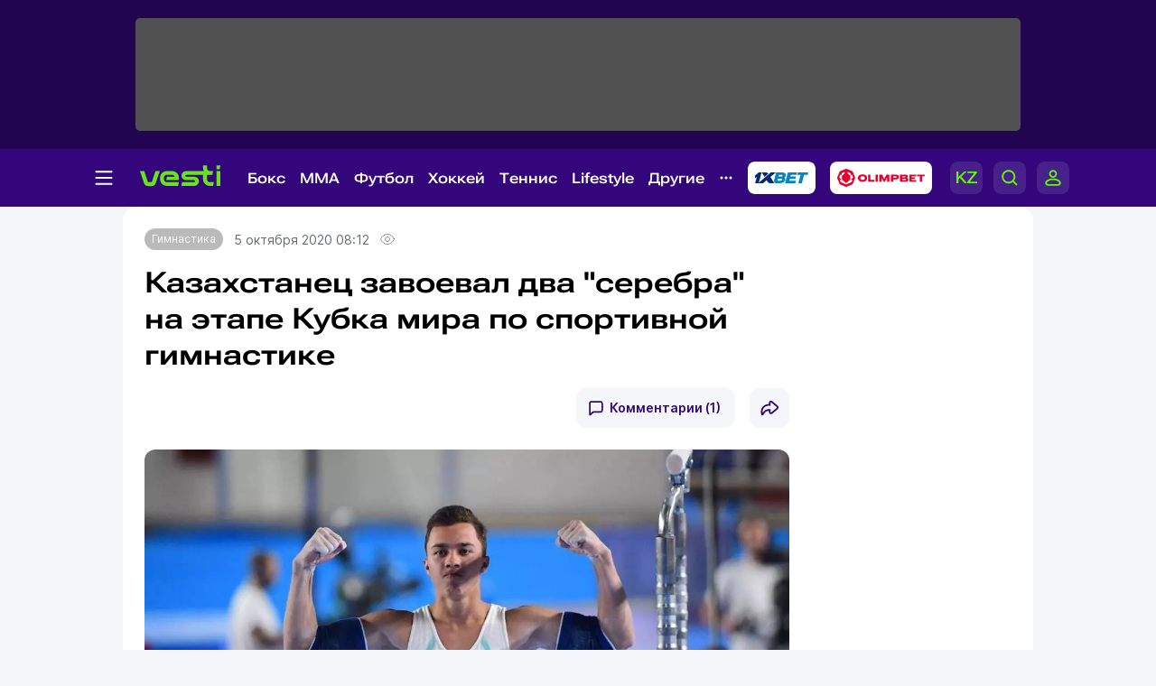

--- FILE ---
content_type: text/html; charset=UTF-8
request_url: https://vesti.kz/gymnastics/kazahstanets-zavoeval-serebra-etape-kubka-mira-sportivnoy-286571/
body_size: 23288
content:
<!DOCTYPE html>
<html lang="ru">
<head>
    
    <meta http-equiv="X-UA-Compatible" content="IE=edge">
    <meta name="viewport" content="width=device-width, initial-scale=1">
    <meta http-equiv="content-type" content="text/html; charset=utf-8"/>

    <meta name="apple-itunes-app" content="app-id=875149403">
    <meta name="al:ios:app_store_id" content="875149403">
    <meta name="al:ios:app_name" content="Vesti Спортивный Портал Казахстана">
    <meta name="al:android:package" content="kz.vesti">
    <meta name="al:android:app_name" content="Vesti Спортивный Портал Казахстана">
            <link href="/manifest.json" rel="manifest">
        
                        <title>Казахстанец завоевал два "серебра" на этапе Кубка мира по спортивной гимнастике | Спортивный портал Vesti.kz</title>
                            <meta name="Keywords" content="Гимнастика,Казахстанец,завоевал,два,серебра,на,этапе,Кубка,мира,по,спортивной,гимнастике"/>
                            <meta name="Description" content="Vesti.kz ▶ Казахстанец завоевал два ”серебра” на этапе Кубка мира по спортивной гимнастике ▶ Читать подробнее на спортивном портале Казахстана Вести КЗ."/>
        
                                    
        <script>
            window.pushDataVesti = {
                width: screen.width,
                height: screen.height,
                host:"https://vesti.kz",
                page_url: location.pathname,
                page_title: document.title,
                page_type: "news",
                page_id: "286571",
                page_language: 'ru',
                publish_date: "2020-10-05 08:12:14",
                user_id: localStorage.getItem('vesti_analiticsUID'),
                referrer: document.referrer,
                live: 1,
                authors: [],
                page_rubric: "181",
                source: "site"
            };
        </script>

        <link rel="shortcut icon" href="/favicon.ico" type="image/x-icon"/>
    <script>
        window.yaContextCb = window.yaContextCb || [];
    </script>
    <meta name="News_keywords" content="Гимнастика,Казахстанец,завоевал,два,серебра,на,этапе,Кубка,мира,по,спортивной,гимнастике"/>

    
            
                    <link rel="canonical" href="https://vesti.kz/gymnastics/kazahstanets-zavoeval-serebra-etape-kubka-mira-sportivnoy-286571/"/>
        
    
    
        <meta property="og:site_name" content="Vesti.kz" />
<meta property="og:title" content="Казахстанец завоевал два &quot;серебра&quot; на этапе Кубка мира по спортивной гимнастике" />
	<meta property="og:url" content="https://vesti.kz/gymnastics/kazahstanets-zavoeval-serebra-etape-kubka-mira-sportivnoy-286571/" />
<meta property="og:description" content="Vesti.kz ▶ Казахстанец завоевал два ”серебра” на этапе Кубка мира по спортивной гимнастике ▶ Читать подробнее на спортивном портале Казахстана Вести КЗ." />
<meta property="og:type" content="article" />
	<meta property="og:image" content="https://vesti.kz/userdata/news/news_286571/crop_b/photo_151275.jpg" />
	<meta name="twitter:image:src" content="https://vesti.kz/userdata/news/news_286571/crop_b/photo_151275.jpg"/>
	<link rel="image_src" href="https://vesti.kz/userdata/news/news_286571/crop_b/photo_151275.jpg" />

<meta property="og:image:width" content="630"/>
<meta property="og:image:height" content="356"/>


<meta property="og:locale" content="ru" />

<meta name="twitter:site" content="@vestisporta" />
<meta name="twitter:title" content="Казахстанец завоевал два &quot;серебра&quot; на этапе Кубка мира по спортивной гимнастике" />
<meta name="twitter:description" content="Vesti.kz ▶ Казахстанец завоевал два ”серебра” на этапе Кубка мира по спортивной гимнастике ▶ Читать подробнее на спортивном портале Казахстана Вести КЗ." />
<meta name="twitter:card" content="summary_large_image"/>
<meta name="twitter:domain" content="Vesti.kz"/>

<meta property="article:publisher" content="https://www.facebook.com/vesti.kz" />

    <meta name="csrf-token" content="QdEroYwQXO8Xd8H6rTaAW4BYqEPXMFy9NmnycP91">

    <link rel="dns-prefetch" href="https://www.googletagmanager.com">
    <link rel="dns-prefetch" href="https://www.google-analytics.com">
    <link rel="dns-prefetch" href="https://www.google.com">
    <link rel="dns-prefetch" href="https://stats.g.doubleclick.net">
    <link rel="dns-prefetch" href="https://yastatic.net">
    <link rel="dns-prefetch" href="https://bs.yandex.ru">
    <link rel="dns-prefetch" href="https://mc.yandex.ru">

    <link rel="preconnect" href="https://www.googletagmanager.com">
    <link rel="preconnect" href="https://www.google-analytics.com">
    <link rel="preconnect" href="https://www.google.com">
    <link rel="preconnect" href="https://stats.g.doubleclick.net">
    <link rel="preconnect" href="https://yastatic.net">
    <link rel="preconnect" href="https://bs.yandex.ru">
    <link rel="preconnect" href="https://mc.yandex.ru">

                
        <link href="/css/vesti_new.css?id=e72e6dc4cb7d2bb1a7f8" type="text/css" rel="stylesheet"/>

        
        
        

        
        
        
    

    <link rel="preconnect" href="https://www.youtube.com">
    <link rel="preconnect" href="https://i.ytimg.com">
    <link rel="stylesheet" href="/css/opros.css?v=248">

            <link rel="preload" as="image" href="https://vesti.kz/userdata/news/news_286571/crop_b/photo_151275.jpg.webp">
        <link id="news-poll-style" rel="stylesheet" data-href="/css/opros.css?id=04c5ab35035f542ebcfb">
    
    
    
    
    
    
    
    












    
    

            <link rel="amphtml" href="https://vesti.kz/gymnastics/kazahstanets-zavoeval-serebra-etape-kubka-mira-sportivnoy-286571/amp/">
    
            
            
    <link rel="alternate" type="application/rss+xml"
          title="%D0%9A%D0%B0%D0%B7%D0%B0%D1%85%D1%81%D1%82%D0%B0%D0%BD%D0%B5%D1%86+%D0%B7%D0%B0%D0%B2%D0%BE%D0%B5%D0%B2%D0%B0%D0%BB+%D0%B4%D0%B2%D0%B0+%22%D1%81%D0%B5%D1%80%D0%B5%D0%B1%D1%80%D0%B0%22+%D0%BD%D0%B0+%D1%8D%D1%82%D0%B0%D0%BF%D0%B5+%D0%9A%D1%83%D0%B1%D0%BA%D0%B0+%D0%BC%D0%B8%D1%80%D0%B0+%D0%BF%D0%BE+%D1%81%D0%BF%D0%BE%D1%80%D1%82%D0%B8%D0%B2%D0%BD%D0%BE%D0%B9+%D0%B3%D0%B8%D0%BC%D0%BD%D0%B0%D1%81%D1%82%D0%B8%D0%BA%D0%B5"
          href="/news.rss"/>

    <script type="text/javascript">
        var hostHttp = 'http://vesti.kz';
        var vlang = 'ru';
        var recaptchaSiteKey = '6Ld6AtsdAAAAAHCtOWoqIH4bIm6ROCCxLR51VQ9I';
        window.page_type = 'inner';
        window.jsLoad = window.jsLoad || [];
    </script>

    <link rel="apple-touch-icon" sizes="180x180" href="/apple-touch-icon.png">
    <link rel="icon" type="image/png" sizes="32x32" href="/favicon-32x32.png">
    <link rel="icon" type="image/png" sizes="16x16" href="/favicon-16x16.png">
    <link rel="manifest" href="/site.webmanifest">
    <link rel="mask-icon" href="/safari-pinned-tab.svg" color="#5bbad5">
    <meta name="msapplication-TileColor" content="#33077B">
    <meta name="theme-color" content="#33077B">

    <script type="text/javascript">
        window.addEventListener('load', function () {
            setTimeout(function () {
                var googletag = googletag || {};
                googletag.cmd = googletag.cmd || [];
                (function () {
                    var gads = document.createElement('script');
                    gads.async = true;
                    gads.type = 'text/javascript';
                    var useSSL = 'https:' == document.location.protocol;
                    gads.src = (useSSL ? 'https:' : 'http:') +
                        '//www.googletagservices.com/tag/js/gpt.js';
                    var node = document.getElementsByTagName('script')[0];
                    node.parentNode.insertBefore(gads, node);
                })();
                console.log('gpt.js loaded');
            }, 3000);
        });
    </script>

    <!-- Google Tag Manager -->
    <script>
        window.addEventListener('load', function () {
            setTimeout(function () {
                (function (w, d, s, l, i) {
                    w[l] = w[l] || [];
                    w[l].push({
                        'gtm.start':
                            new Date().getTime(), event: 'gtm.js'
                    });
                    var f = d.getElementsByTagName(s)[0],
                        j = d.createElement(s), dl = l != 'dataLayer' ? '&l=' + l : '';
                    j.async = true;
                    j.src =
                        'https://www.googletagmanager.com/gtm.js?id=' + i + dl;
                    f.parentNode.insertBefore(j, f);
                })(window, document, 'script', 'dataLayer', 'GTM-KWR5P9S');
                console.log('GTM loaded');
            }, 3000);
        });
    </script>
    <!-- End Google Tag Manager -->

        </head>

<body>
<noscript><iframe src="https://www.googletagmanager.com/ns.html?id=GTM-KWR5P9S"
                  height="0" style="display:none;visibility:hidden"></iframe></noscript>

<span id="csrf-token-app"></span>

    <input type="hidden" id="auth-indicator" value="0"
       data-auth-req="Требуется авторизация на сайте">
<div id="bottom-banner">
    <div class="vesti-banner-980x100"></div>
</div>
<div id="corner-banner">
    <div class="vesti-banner-toplayer400x400"></div></div>
<div id="bigfull-banner" class="vesti-banner-fullscreen"></div>
<div id="sides-banners-wrap">
    <div id="sides-banners">
        <div class="vesti-banner-left-side"></div>
        <div class="vesti-banner-right-side"></div>
    </div>
</div>

<header class="header">
    <div class="header_adv">
            </div>

    <div class="header_nav">
        <img class="menu_burger active" src="/vesti_new/img/burger.svg">
        <img class="menu_burger-x" src="/vesti_new/img/burger-x.svg">
        <a class="menu_logo" href="/"><img src="/vesti_new/img/header-logo.svg"></a>



        <div class="menu_link_rub_container">
                                                                <span class="menu_link_rub">
                        <a data-rubric="78" class="hov dropdown gymnastics " href="/boxing/">Бокс
    
    
    
                        </a>
                                                                            <span class="subpart">
                                <ul class="subpart-ul">
                        <li>
                <a href="/profi/" >Профи-бокс</a>
            </li>
                    <li>
                <a href="/amateur/" >Любительский бокс</a>
            </li>
            
</ul>




                            </span>
                                            </span>
                                                                                <span class="menu_link_rub">
                        <a data-rubric="275" class="hov dropdown gymnastics " href="/mixedfights/">MMA
    
    
    
                        </a>
                                                                            <span class="subpart">
                                <ul class="subpart-ul">
                        <li>
                <a href="/ufc/" >UFC</a>
            </li>
                    <li>
                <a href="/Naiza/" >Naiza</a>
            </li>
            
</ul>




                            </span>
                                            </span>
                                                                                <span class="menu_link_rub">
                        <a data-rubric="61" class="hov dropdown gymnastics " href="/football/">Футбол
    
    
    
                        </a>
                                                                            <span class="subpart">
                                <ul class="subpart-ul">
                        <li>
                <a href="/kazfutbol/" >КПЛ</a>
            </li>
                    <li>
                <a href="/national/" >Сборные</a>
            </li>
                    <li>
                <a href="/league/" >Лига чемпионов</a>
            </li>
                    <li>
                <a href="/uefa/" >Лига Европы</a>
            </li>
                    <li>
                <a href="/conference_league/" >Лига конференций</a>
            </li>
                    <li>
                <a href="/footballrus/" >Россия</a>
            </li>
                    <li>
                <a href="/england/" >Англия</a>
            </li>
                    <li>
                <a href="/spain/" >Испания</a>
            </li>
                    <li>
                <a href="/italia/" >Италия</a>
            </li>
                    <li>
                <a href="/france/" >Франция</a>
            </li>
                    <li>
                <a href="/germany/" >Германия</a>
            </li>
                    <li>
                <a href="/womensfootball/" >Женский футбол</a>
            </li>
            
</ul>




                            </span>
                                            </span>
                                                                                <span class="menu_link_rub">
                        <a data-rubric="77" class="hov dropdown gymnastics " href="/hockey/">Хоккей
    
    
    
                        </a>
                                                                            <span class="subpart">
                                <ul class="subpart-ul">
                        <li>
                <a href="/khl/" >КХЛ</a>
            </li>
                    <li>
                <a href="/hockeynational/" >Сборные</a>
            </li>
                    <li>
                <a href="/hockeykaz/" >Казахстанский хоккей</a>
            </li>
                    <li>
                <a href="/nhl/" >НХЛ</a>
            </li>
                    <li>
                <a href="/vhl/" >ВХЛ</a>
            </li>
                    <li>
                <a href="/vhl/" >МХЛ</a>
            </li>
                    <li>
                <a href="/womenshockey/" >Женский хоккей</a>
            </li>
            
</ul>




                            </span>
                                            </span>
                                                                                <span class="menu_link_rub">
                        <a data-rubric="62" class="hov dropdown gymnastics " href="/tennis/">Теннис
    
    
    
                        </a>
                                                                            <span class="subpart">
                                <ul class="subpart-ul">
                        <li>
                <a href="/atp/" >ATP</a>
            </li>
                    <li>
                <a href="/wta/" >WTA</a>
            </li>
                    <li>
                <a href="/daviscup/" >Кубок Дэвиса</a>
            </li>
                    <li>
                <a href="/billiejeankingcup/" >Кубок Билли Джин Кинг</a>
            </li>
                    <li>
                <a href="/tenniskaz/" >Казахстанский теннис</a>
            </li>
                    <li>
                <a href="/itf/" >ITF</a>
            </li>
                    <li>
                <a href="/ping_pong/" >Настольный теннис</a>
            </li>
            
</ul>




                            </span>
                                            </span>
                                                                                <span class="menu_link_rub">
                        <a data-rubric="380" class="hov dropdown gymnastics " href="/lifestyle/">Lifestyle
    
    
    
                        </a>
                                                                            <span class="subpart">
                                <ul class="subpart-ul">
            
                                            
                <li class=" wide"
                    data-hoverdirection = "bottom">
                    <a href="/menzone/">Мужская зона</a>
                                            <ul id="sub379" class="subsubmenu">
                                                                                </ul>
                                    </li>
                            
                <li class=" wide"
                    data-hoverdirection = "bottom">
                    <a href="/pitaniye/">Питание</a>
                                            <ul id="sub381" class="subsubmenu">
                                                                                </ul>
                                    </li>
                            
                <li class=" wide"
                    data-hoverdirection = "bottom">
                    <a href="/tasty/">Красиво</a>
                                            <ul id="sub382" class="subsubmenu">
                                                                                </ul>
                                    </li>
                            
                <li class="noborder wide"
                    data-hoverdirection = "bottom">
                    <a href="/sport_lifestyle/">Здоровый образ жизни</a>
                                            <ul id="sub237" class="subsubmenu">
                                                                                </ul>
                                    </li>
                    
        
    
</ul>




                            </span>
                                            </span>
                                                                                <span class="menu_link_rub">
                        <a data-rubric="66" class="hov dropdown gymnastics " href="/other/">Другие
    
    
    
                        </a>
                                                                            <span class="subpart">
                                <ul class="subpart-ul">
                        <li>
                <a href="/cybersport/" >Киберспорт</a>
            </li>
                    <li>
                <a href="/sportivnyedevushki/" >Девушки в спорте</a>
            </li>
                    <li>
                <a href="/kulachnyieboi/" >Кулачные бои</a>
            </li>
                    <li>
                <a href="/chess/" >Шахматы</a>
            </li>
                    <li>
                <a href="/short_track/" >Шорт-трек</a>
            </li>
                    <li>
                <a href="/freestyle_skiing/" >Фристайл</a>
            </li>
                    <li>
                <a href="/biathlon/" >Биатлон</a>
            </li>
                    <li>
                <a href="/cross_county_skiing/" >Лыжные гонки</a>
            </li>
                    <li>
                <a href="/cycling/" >Велоспорт</a>
            </li>
                    <li>
                <a href="/volleyball/" >Волейбол</a>
            </li>
                    <li>
                <a href="/basketball/" >Баскетбол</a>
            </li>
                    <li>
                <a href="/swimming/" >Плавание</a>
            </li>
                    <li>
                <a href="/other/" >Другие</a>
            </li>
            
</ul>




                            </span>
                                            </span>
                            
            <img class="menu_partn nav-other" src="/vesti_new/img/nav-other.svg">

            
            
            
            
            
            
            
            
            

            <a rel="nofollow noopener noreferrer" title="Ставки на спорт - 1xBet" target="_blank"
            href="https://1xbet.kz/">
                <img src="/vesti_new/img/header-1xbet_2.svg" alt="1XBET - ставки на спорт">
            </a>

    
            <a rel="nofollow noopener noreferrer" title="Olimpbet" target="_blank"
            href="https://wcm.weborama-tech.ru/fcgi-bin/dispatch.fcgi?a.A=cl&amp;er=~ERID_ID~&amp;erid=~ERID_VALUE~&amp;a.si=9465&amp;a.te=6774&amp;a.ra=[RANDOM]&amp;g.lu=&amp;a.ycp=~TRACKING_ELEMENT_ID~">
                <img src="/vesti_new/img/header-olimpbet.svg">
            </a>
    
            <div class="menu_links">
                                    <a href="https://kaz.vesti.kz/" class="p-0 m-0">
                        <img class="menu_links_lang" src="/vesti_new/img/menu-lang.svg">
                    </a>
                                <img class="menu_links_search" src="/vesti_new/img/menu-search.svg">

                                    <img src="/vesti_new/img/menu-login.svg" onclick="document.getElementById('vestiAuthModal').showModal()">
                
            </div>
        </div>

        <div class="menu_links_mob">
                            <a href="https://kaz.vesti.kz/" class="p-0 m-0">
                    <img class="menu_links_lang" src="/vesti_new/img/lang-mob.svg">
                </a>
                        <img class="menu_links_search" src="/vesti_new/img/search-mob.svg">
            <img src="/vesti_new/img/login-mob.svg" onclick="document.getElementById('vestiAuthModal').showModal()">
        </div>
    </div>

    <div class="search-area"></div>

    <div class="menu-opened">

        <div class="container menu-container">

            <div class="menu-aside">

                <div class="menu-aside-links">
                    <a href="/scores/">Матч-центр</a>
                    <a href="/video/">Видео</a>
                    <a href="/fotoarchive/">Галерея</a>
                    <a href="/vote/">Опросы</a>
                    <a href="/jobs/">Вакансии</a>
                    <a href="https://alashmg.kz/ru/advertising/project/2"
                       target="_blank">Рекламодателям</a>
                </div>

                <div class="footer_mid_feedback">
                    <div class="footer_sec_feedback_item">
                        <span>Редакция <img src="/vesti_new/img/phone.svg"></span>
                        <a href="https://api.whatsapp.com/send?phone=77003888188&text=%20">+7 (700) 3 888 188</a>
                    </div>

                    <div class="footer_sec_feedback_item">
                        <span>Реклама <img src="/vesti_new/img/phone.svg"></span>
                        <a href="https://api.whatsapp.com/send?phone=77770014499&text=%20">+7 (777) 001 44 99</a>
                    </div>
                </div>

                <div class="footer_top_soc">
                    <div>Мы в соцсетях:</div>
                    <a href="https://www.instagram.com/vestikzsport/"><img src="/vesti_new/img/footer-in.svg"></a>
                    <a href="https://t.me/vestisport"><img src="/vesti_new/img/footer-tg.svg"></a>
                    <a href="https://www.tiktok.com/@vestikzsport"><img src="/vesti_new/img/footer-tk.svg"></a>
                    <a href="http://www.facebook.com/vesti.kz"><img src="/vesti_new/img/footer-fb.svg"></a>
                    <a href="https://x.com/vestisporta"><img src="/vesti_new/img/footer-x.svg"></a>
                    <a href="http://vk.com/sportvesti"><img src="/vesti_new/img/footer-vk.svg"></a>
                    <a href="https://www.youtube.com/user/vestisporta/featured"><img src="/vesti_new/img/footer-yt.svg"></a>
                </div>
                            </div>

            <div class="menu-main">
                <ul class="sitemap-tree-mainlevel">

                    
                    




                        <li class="head-rub bookmaker">
                                                                <a href="/bookmaker/">Букмекеры &nbsp; <img src="/vesti_new/img/bookmaker.svg"></a>
                                                                <ul class="submenu-level-1">
                                                                                                                        <li>
                                                <a href="/olimpbet/">Olimpbet.kz</a>
                                                <ul class="submenu-level-2">
                                                                                                    </ul>
                                            </li>
                                                                                    <li>
                                                <a href="/1xbet.kz/">1xbet.kz</a>
                                                <ul class="submenu-level-2">
                                                                                                    </ul>
                                            </li>
                                                                                    <li>
                                                <a href="/parimatch.kz/">Parimatch.kz</a>
                                                <ul class="submenu-level-2">
                                                                                                    </ul>
                                            </li>
                                                                                                            </ul>
                                                    </li>
                    




                        <li class="head-rub boxing">
                                                                <a href="/boxing/">Бокс &nbsp; <img src="/vesti_new/img/boxing.svg"></a>
                                                                <ul class="submenu-level-1">
                                                                                                                        <li>
                                                <a href="/profi/">Профи-бокс</a>
                                                <ul class="submenu-level-2">
                                                                                                    </ul>
                                            </li>
                                                                                    <li>
                                                <a href="/amateur/">Любительский бокс</a>
                                                <ul class="submenu-level-2">
                                                                                                    </ul>
                                            </li>
                                                                                                            </ul>
                                                    </li>
                    




                        <li class="head-rub football">
                                                                <a href="/football/">Футбол &nbsp; <img src="/vesti_new/img/football.svg"></a>
                                                                <ul class="submenu-level-1">
                                                                                                                        <li>
                                                <a href="/footballkaz/">Казахстан(футбол)</a>
                                                <ul class="submenu-level-2">
                                                                                                                                                                        <li>
                                                                <a href="/kazfutbol/">КПЛ</a>
                                                                <ul class="submenu-level-3">
                                                                                                                                    </ul>

                                                            </li>
                                                                                                                    <li>
                                                                <a href="/firstleague/">Первая лига</a>
                                                                <ul class="submenu-level-3">
                                                                                                                                    </ul>

                                                            </li>
                                                                                                                    <li>
                                                                <a href="/cup/">Кубок Казахстана</a>
                                                                <ul class="submenu-level-3">
                                                                                                                                    </ul>

                                                            </li>
                                                                                                                    <li>
                                                                <a href="/leaguecup/">Кубок лиги</a>
                                                                <ul class="submenu-level-3">
                                                                                                                                    </ul>

                                                            </li>
                                                                                                                                                            </ul>
                                            </li>
                                                                                    <li>
                                                <a href="/england/">Англия</a>
                                                <ul class="submenu-level-2">
                                                                                                    </ul>
                                            </li>
                                                                                    <li>
                                                <a href="/spain/">Испания</a>
                                                <ul class="submenu-level-2">
                                                                                                    </ul>
                                            </li>
                                                                                    <li>
                                                <a href="/germany/">Германия</a>
                                                <ul class="submenu-level-2">
                                                                                                    </ul>
                                            </li>
                                                                                    <li>
                                                <a href="/footballrus/">Россия</a>
                                                <ul class="submenu-level-2">
                                                                                                    </ul>
                                            </li>
                                                                                    <li>
                                                <a href="/italia/">Италия</a>
                                                <ul class="submenu-level-2">
                                                                                                    </ul>
                                            </li>
                                                                                    <li>
                                                <a href="/turkey/">Турция</a>
                                                <ul class="submenu-level-2">
                                                                                                    </ul>
                                            </li>
                                                                                    <li>
                                                <a href="/france/">Франция</a>
                                                <ul class="submenu-level-2">
                                                                                                    </ul>
                                            </li>
                                                                                    <li>
                                                <a href="/league/">Лига чемпионов</a>
                                                <ul class="submenu-level-2">
                                                                                                    </ul>
                                            </li>
                                                                                    <li>
                                                <a href="/uefa/">Лига Европы</a>
                                                <ul class="submenu-level-2">
                                                                                                    </ul>
                                            </li>
                                                                                    <li>
                                                <a href="/conference_league/">Лига конференций</a>
                                                <ul class="submenu-level-2">
                                                                                                    </ul>
                                            </li>
                                                                                    <li>
                                                <a href="/mirfutbol/">Мировой футбол</a>
                                                <ul class="submenu-level-2">
                                                                                                    </ul>
                                            </li>
                                                                                    <li>
                                                <a href="/womensfootball/">Женский футбол</a>
                                                <ul class="submenu-level-2">
                                                                                                    </ul>
                                            </li>
                                                                                                            </ul>
                                                    </li>
                    




                        <li class="head-rub hockey">
                                                                <a href="/hockey/">Хоккей &nbsp; <img src="/vesti_new/img/hockey.svg"></a>
                                                                <ul class="submenu-level-1">
                                                                                                                        <li>
                                                <a href="/khl/">КХЛ</a>
                                                <ul class="submenu-level-2">
                                                                                                    </ul>
                                            </li>
                                                                                    <li>
                                                <a href="/vhl/">ВХЛ</a>
                                                <ul class="submenu-level-2">
                                                                                                    </ul>
                                            </li>
                                                                                    <li>
                                                <a href="/hockeykaz/">Казахстан (Хоккей)</a>
                                                <ul class="submenu-level-2">
                                                                                                    </ul>
                                            </li>
                                                                                    <li>
                                                <a href="/hockeynational/">Сборные (хоккей)</a>
                                                <ul class="submenu-level-2">
                                                                                                    </ul>
                                            </li>
                                                                                    <li>
                                                <a href="/mhl/">МХЛ</a>
                                                <ul class="submenu-level-2">
                                                                                                    </ul>
                                            </li>
                                                                                    <li>
                                                <a href="/nhl/">НХЛ</a>
                                                <ul class="submenu-level-2">
                                                                                                    </ul>
                                            </li>
                                                                                    <li>
                                                <a href="/bandy/">Бенди (хоккей с мячом)</a>
                                                <ul class="submenu-level-2">
                                                                                                    </ul>
                                            </li>
                                                                                    <li>
                                                <a href="/womenshockey/">Женский хоккей</a>
                                                <ul class="submenu-level-2">
                                                                                                    </ul>
                                            </li>
                                                                                                            </ul>
                                                    </li>
                    




                        <li class="head-rub mini">
                                                                <a href="/mini/">Футзал &nbsp; <img src="/vesti_new/img/mini.svg"></a>
                                                                <ul class="submenu-level-1">
                                                                                                                        <li>
                                                <a href="/clubfutsal/">Клубный футзал</a>
                                                <ul class="submenu-level-2">
                                                                                                    </ul>
                                            </li>
                                                                                    <li>
                                                <a href="/nationalteam/">Сборная Казахстана</a>
                                                <ul class="submenu-level-2">
                                                                                                    </ul>
                                            </li>
                                                                                    <li>
                                                <a href="/otherfutsal/">Другое</a>
                                                <ul class="submenu-level-2">
                                                                                                    </ul>
                                            </li>
                                                                                    <li>
                                                <a href="/futsalwc2024/">ЧМ по футзалу 2024</a>
                                                <ul class="submenu-level-2">
                                                                                                    </ul>
                                            </li>
                                                                                                            </ul>
                                                    </li>
                    




                        <li class="head-rub combat">
                                                                <a href="/combat/">Единоборства &nbsp; <img src="/vesti_new/img/combat.svg"></a>
                                                                <ul class="submenu-level-1">
                                                                                                                        <li>
                                                <a href="/kulachnyieboi/">Кулачные бои</a>
                                                <ul class="submenu-level-2">
                                                                                                    </ul>
                                            </li>
                                                                                    <li>
                                                <a href="/karate/">Карате</a>
                                                <ul class="submenu-level-2">
                                                                                                    </ul>
                                            </li>
                                                                                    <li>
                                                <a href="/mixedfights/">MMA</a>
                                                <ul class="submenu-level-2">
                                                                                                                                                                        <li>
                                                                <a href="/ufc/">UFC</a>
                                                                <ul class="submenu-level-3">
                                                                                                                                    </ul>

                                                            </li>
                                                                                                                    <li>
                                                                <a href="/naiza/">Naiza</a>
                                                                <ul class="submenu-level-3">
                                                                                                                                    </ul>

                                                            </li>
                                                                                                                                                            </ul>
                                            </li>
                                                                                    <li>
                                                <a href="/kickboxing/">Кикбоксинг</a>
                                                <ul class="submenu-level-2">
                                                                                                    </ul>
                                            </li>
                                                                                    <li>
                                                <a href="/aikido/">Айкидо</a>
                                                <ul class="submenu-level-2">
                                                                                                    </ul>
                                            </li>
                                                                                    <li>
                                                <a href="/wushu/">Ушу</a>
                                                <ul class="submenu-level-2">
                                                                                                    </ul>
                                            </li>
                                                                                    <li>
                                                <a href="/taekwondo/">Таеквондо</a>
                                                <ul class="submenu-level-2">
                                                                                                    </ul>
                                            </li>
                                                                                    <li>
                                                <a href="/dogfight/">Рукопашный бой</a>
                                                <ul class="submenu-level-2">
                                                                                                    </ul>
                                            </li>
                                                                                    <li>
                                                <a href="/muay_thai/">Муай-тай</a>
                                                <ul class="submenu-level-2">
                                                                                                    </ul>
                                            </li>
                                                                                    <li>
                                                <a href="/ju_jitsu/">Джиу-джитсу</a>
                                                <ul class="submenu-level-2">
                                                                                                    </ul>
                                            </li>
                                                                                                            </ul>
                                                    </li>
                    




                        <li class="head-rub tennis">
                                                                <a href="/tennis/">Теннис &nbsp; <img src="/vesti_new/img/tennis.svg"></a>
                                                                <ul class="submenu-level-1">
                                                                                                                        <li>
                                                <a href="/atp/">ATP</a>
                                                <ul class="submenu-level-2">
                                                                                                    </ul>
                                            </li>
                                                                                    <li>
                                                <a href="/wta/">WTA</a>
                                                <ul class="submenu-level-2">
                                                                                                    </ul>
                                            </li>
                                                                                    <li>
                                                <a href="/daviscup/">Кубок Дэвиса</a>
                                                <ul class="submenu-level-2">
                                                                                                    </ul>
                                            </li>
                                                                                    <li>
                                                <a href="/billiejeankingcup/">Кубок Билли Джин Кинг</a>
                                                <ul class="submenu-level-2">
                                                                                                    </ul>
                                            </li>
                                                                                    <li>
                                                <a href="/tenniskaz/">Казахстан (теннис)</a>
                                                <ul class="submenu-level-2">
                                                                                                    </ul>
                                            </li>
                                                                                    <li>
                                                <a href="/itf/">ITF</a>
                                                <ul class="submenu-level-2">
                                                                                                    </ul>
                                            </li>
                                                                                                            </ul>
                                                    </li>
                    




                        <li class="head-rub athletic_sports">
                                                                <a href="/athletic_sports/">Атлетика &nbsp; <img src="/vesti_new/img/athletic_sports.svg"></a>
                                                                <ul class="submenu-level-1">
                                                                                                                        <li>
                                                <a href="/arm_wrestling/">Армрестлинг</a>
                                                <ul class="submenu-level-2">
                                                                                                    </ul>
                                            </li>
                                                                                    <li>
                                                <a href="/bodybuilding/">Бодибилдинг</a>
                                                <ul class="submenu-level-2">
                                                                                                    </ul>
                                            </li>
                                                                                    <li>
                                                <a href="/powerlifting/">Пауэрлифтинг</a>
                                                <ul class="submenu-level-2">
                                                                                                    </ul>
                                            </li>
                                                                                    <li>
                                                <a href="/athletics/">Легкая атлетика</a>
                                                <ul class="submenu-level-2">
                                                                                                    </ul>
                                            </li>
                                                                                    <li>
                                                <a href="/heavyathl/">Тяжелая атлетика</a>
                                                <ul class="submenu-level-2">
                                                                                                    </ul>
                                            </li>
                                                                                                            </ul>
                                                    </li>
                    




                        <li class="head-rub wrestling">
                                                                <a href="/wrestling/">Борьба &nbsp; <img src="/vesti_new/img/wrestling.svg"></a>
                                                                <ul class="submenu-level-1">
                                                                                                                        <li>
                                                <a href="/free_style_wrestling/">Вольная борьба</a>
                                                <ul class="submenu-level-2">
                                                                                                    </ul>
                                            </li>
                                                                                    <li>
                                                <a href="/graeco_roman_wrestling/">Греко-римская борьба</a>
                                                <ul class="submenu-level-2">
                                                                                                    </ul>
                                            </li>
                                                                                    <li>
                                                <a href="/judo/">Дзюдо</a>
                                                <ul class="submenu-level-2">
                                                                                                    </ul>
                                            </li>
                                                                                    <li>
                                                <a href="/female_wrestling/">Женская борьба</a>
                                                <ul class="submenu-level-2">
                                                                                                    </ul>
                                            </li>
                                                                                    <li>
                                                <a href="/kazakh_kures/">Казакша курес</a>
                                                <ul class="submenu-level-2">
                                                                                                    </ul>
                                            </li>
                                                                                    <li>
                                                <a href="/sambo/">Самбо</a>
                                                <ul class="submenu-level-2">
                                                                                                    </ul>
                                            </li>
                                                                                                            </ul>
                                                    </li>
                    




                        <li class="head-rub olympiads">
                                                                <a href="/olympiads/">Олимпиада &nbsp; <img src="/vesti_new/img/olympiads.svg"></a>
                                                                <ul class="submenu-level-1">
                                                                                                                        <li>
                                                <a href="/olympics2024/">Олимпиада-2024</a>
                                                <ul class="submenu-level-2">
                                                                                                    </ul>
                                            </li>
                                                                                    <li>
                                                <a href="/winter_olympic_games/">Зимняя Олимпиада</a>
                                                <ul class="submenu-level-2">
                                                                                                                                                                        <li>
                                                                <a href="/olympics2026/">Олимпиада-2026</a>
                                                                <ul class="submenu-level-3">
                                                                                                                                    </ul>

                                                            </li>
                                                                                                                                                            </ul>
                                            </li>
                                                                                    <li>
                                                <a href="/olympic/">Олимпиада-2020</a>
                                                <ul class="submenu-level-2">
                                                                                                                                                                        <li>
                                                                <a href="/tokyo2020/">Дорога в Токио</a>
                                                                <ul class="submenu-level-3">
                                                                                                                                    </ul>

                                                            </li>
                                                                                                                                                            </ul>
                                            </li>
                                                                                                            </ul>
                                                    </li>
                    




                        <li class="head-rub lifestyle">
                                                                <a href="/lifestyle/">Lifestyle &nbsp; <img src="/vesti_new/img/lifestyle.svg"></a>
                                                                <ul class="submenu-level-1">
                                                                                                                        <li>
                                                <a href="/menzone/">Мужская зона</a>
                                                <ul class="submenu-level-2">
                                                                                                    </ul>
                                            </li>
                                                                                    <li>
                                                <a href="/pitaniye/">Питание</a>
                                                <ul class="submenu-level-2">
                                                                                                    </ul>
                                            </li>
                                                                                    <li>
                                                <a href="/tasty/">Красиво</a>
                                                <ul class="submenu-level-2">
                                                                                                    </ul>
                                            </li>
                                                                                    <li>
                                                <a href="/sport_lifestyle/">Здоровый образ жизни</a>
                                                <ul class="submenu-level-2">
                                                                                                    </ul>
                                            </li>
                                                                                                            </ul>
                                                    </li>
                    




                        <li class="head-rub other">
                                                                <a href="/other/">Другие &nbsp; <img src="/vesti_new/img/other.svg"></a>
                                                                <ul class="submenu-level-1">
                                                                                                                        <li>
                                                <a href="/cycling/">Велоспорт</a>
                                                <ul class="submenu-level-2">
                                                                                                                                                                        <li>
                                                                <a href="/astana/">Велокоманда &quot;Астана&quot;</a>
                                                                <ul class="submenu-level-3">
                                                                                                                                    </ul>

                                                            </li>
                                                                                                                    <li>
                                                                <a href="/letour/">Тур де Франс</a>
                                                                <ul class="submenu-level-3">
                                                                                                                                    </ul>

                                                            </li>
                                                                                                                    <li>
                                                                <a href="/giro/">Джиро д’Италия</a>
                                                                <ul class="submenu-level-3">
                                                                                                                                    </ul>

                                                            </li>
                                                                                                                    <li>
                                                                <a href="/vuelta/">Вуэльта</a>
                                                                <ul class="submenu-level-3">
                                                                                                                                    </ul>

                                                            </li>
                                                                                                                    <li>
                                                                <a href="/velokaz/">Казахстан (велоспорт)</a>
                                                                <ul class="submenu-level-3">
                                                                                                                                    </ul>

                                                            </li>
                                                                                                                                                            </ul>
                                            </li>
                                                                                    <li>
                                                <a href="/volleyball/">Волейбол</a>
                                                <ul class="submenu-level-2">
                                                                                                                                                                        <li>
                                                                <a href="/beach_volleyball/">Пляжный волейбол</a>
                                                                <ul class="submenu-level-3">
                                                                                                                                    </ul>

                                                            </li>
                                                                                                                                                            </ul>
                                            </li>
                                                                                    <li>
                                                <a href="/aquatics/">Водные виды спорта</a>
                                                <ul class="submenu-level-2">
                                                                                                                                                                        <li>
                                                                <a href="/swimming/">Плавание</a>
                                                                <ul class="submenu-level-3">
                                                                                                                                    </ul>

                                                            </li>
                                                                                                                    <li>
                                                                <a href="/diving/">Прыжки в воду</a>
                                                                <ul class="submenu-level-3">
                                                                                                                                    </ul>

                                                            </li>
                                                                                                                    <li>
                                                                <a href="/synchronized_swimming/">Синхронное плавание</a>
                                                                <ul class="submenu-level-3">
                                                                                                                                    </ul>

                                                            </li>
                                                                                                                    <li>
                                                                <a href="/rafting/">Рафтинг</a>
                                                                <ul class="submenu-level-3">
                                                                                                                                    </ul>

                                                            </li>
                                                                                                                    <li>
                                                                <a href="/surfing/">Серфинг</a>
                                                                <ul class="submenu-level-3">
                                                                                                                                    </ul>

                                                            </li>
                                                                                                                    <li>
                                                                <a href="/kitesurfing/">Кайтсерфинг</a>
                                                                <ul class="submenu-level-3">
                                                                                                                                    </ul>

                                                            </li>
                                                                                                                    <li>
                                                                <a href="/windsurfing/">Виндсерфинг</a>
                                                                <ul class="submenu-level-3">
                                                                                                                                    </ul>

                                                            </li>
                                                                                                                    <li>
                                                                <a href="/water_polo/">Водное поло</a>
                                                                <ul class="submenu-level-3">
                                                                                                                                    </ul>

                                                            </li>
                                                                                                                    <li>
                                                                <a href="/rowing/">Гребля</a>
                                                                <ul class="submenu-level-3">
                                                                                                                                    </ul>

                                                            </li>
                                                                                                                                                            </ul>
                                            </li>
                                                                                    <li>
                                                <a href="/handball/">Гандбол</a>
                                                <ul class="submenu-level-2">
                                                                                                    </ul>
                                            </li>
                                                                                    <li>
                                                <a href="/modern_pentathlon/">Современное пятиборье</a>
                                                <ul class="submenu-level-2">
                                                                                                    </ul>
                                            </li>
                                                                                    <li>
                                                <a href="/wintersport/">Зимние виды спорта</a>
                                                <ul class="submenu-level-2">
                                                                                                                                                                        <li>
                                                                <a href="/figure_skating/">Фигурное катание</a>
                                                                <ul class="submenu-level-3">
                                                                                                                                    </ul>

                                                            </li>
                                                                                                                    <li>
                                                                <a href="/short_track/">Шорт-трек</a>
                                                                <ul class="submenu-level-3">
                                                                                                                                    </ul>

                                                            </li>
                                                                                                                    <li>
                                                                <a href="/ski_orienteering/">Ориентирование на лыжах</a>
                                                                <ul class="submenu-level-3">
                                                                                                                                    </ul>

                                                            </li>
                                                                                                                    <li>
                                                                <a href="/biathlon/">Биатлон</a>
                                                                <ul class="submenu-level-3">
                                                                                                                                    </ul>

                                                            </li>
                                                                                                                    <li>
                                                                <a href="/curling/">Керлинг</a>
                                                                <ul class="submenu-level-3">
                                                                                                                                    </ul>

                                                            </li>
                                                                                                                    <li>
                                                                <a href="/speed_skating/">Конькобежный спорт</a>
                                                                <ul class="submenu-level-3">
                                                                                                                                                                                                                        <li>
                                                                                <a href="/skate_running/">Гонки на коньках</a>
                                                                                <ul class="submenu-level-4">
                                                                                                                                                                    </ul>
                                                                            </li>
                                                                                                                                                                                                            </ul>

                                                            </li>
                                                                                                                    <li>
                                                                <a href="/skiing/">Лыжный спорт</a>
                                                                <ul class="submenu-level-3">
                                                                                                                                                                                                                        <li>
                                                                                <a href="/downhill_skiing/">Горнолыжный спорт</a>
                                                                                <ul class="submenu-level-4">
                                                                                                                                                                    </ul>
                                                                            </li>
                                                                                                                                                    <li>
                                                                                <a href="/alpine_combination/">Лыжное двоеборье</a>
                                                                                <ul class="submenu-level-4">
                                                                                                                                                                    </ul>
                                                                            </li>
                                                                                                                                                    <li>
                                                                                <a href="/cross_county_skiing/">Лыжные гонки</a>
                                                                                <ul class="submenu-level-4">
                                                                                                                                                                    </ul>
                                                                            </li>
                                                                                                                                                    <li>
                                                                                <a href="/skiing_jumping/">Прыжки с трамплина</a>
                                                                                <ul class="submenu-level-4">
                                                                                                                                                                    </ul>
                                                                            </li>
                                                                                                                                                    <li>
                                                                                <a href="/snowboarding/">Сноубординг</a>
                                                                                <ul class="submenu-level-4">
                                                                                                                                                                    </ul>
                                                                            </li>
                                                                                                                                                    <li>
                                                                                <a href="/freestyle_skiing/">Фристайл</a>
                                                                                <ul class="submenu-level-4">
                                                                                                                                                                    </ul>
                                                                            </li>
                                                                                                                                                                                                            </ul>

                                                            </li>
                                                                                                                                                            </ul>
                                            </li>
                                                                                    <li>
                                                <a href="/gymnastics/">Гимнастика</a>
                                                <ul class="submenu-level-2">
                                                                                                                                                                        <li>
                                                                <a href="/artistic_gymnastics/">Спортивная гимнастика</a>
                                                                <ul class="submenu-level-3">
                                                                                                                                    </ul>

                                                            </li>
                                                                                                                    <li>
                                                                <a href="/rhythmic_gymnastics/">Художественная гимнастика</a>
                                                                <ul class="submenu-level-3">
                                                                                                                                    </ul>

                                                            </li>
                                                                                                                                                            </ul>
                                            </li>
                                                                                    <li>
                                                <a href="/intellect/">Интеллектуальные</a>
                                                <ul class="submenu-level-2">
                                                                                                                                                                        <li>
                                                                <a href="/chess/">Шахматы</a>
                                                                <ul class="submenu-level-3">
                                                                                                                                    </ul>

                                                            </li>
                                                                                                                    <li>
                                                                <a href="/checkers/">Шашки</a>
                                                                <ul class="submenu-level-3">
                                                                                                                                    </ul>

                                                            </li>
                                                                                                                    <li>
                                                                <a href="/9kumalak/">Тогыз кумалак</a>
                                                                <ul class="submenu-level-3">
                                                                                                                                    </ul>

                                                            </li>
                                                                                                                                                            </ul>
                                            </li>
                                                                                    <li>
                                                <a href="/competitions/">Соревнования</a>
                                                <ul class="submenu-level-2">
                                                                                                                                                                        <li>
                                                                <a href="/paralympic_games/">Паралимпиада</a>
                                                                <ul class="submenu-level-3">
                                                                                                                                    </ul>

                                                            </li>
                                                                                                                    <li>
                                                                <a href="/spartakiada/">Спартакиада</a>
                                                                <ul class="submenu-level-3">
                                                                                                                                    </ul>

                                                            </li>
                                                                                                                                                            </ul>
                                            </li>
                                                                                    <li>
                                                <a href="/autosport/">Автоспорт</a>
                                                <ul class="submenu-level-2">
                                                                                                                                                                        <li>
                                                                <a href="/rally/">Ралли</a>
                                                                <ul class="submenu-level-3">
                                                                                                                                    </ul>

                                                            </li>
                                                                                                                    <li>
                                                                <a href="/highway_circular_races/">Шоссейно-кольцевые гонки</a>
                                                                <ul class="submenu-level-3">
                                                                                                                                    </ul>

                                                            </li>
                                                                                                                    <li>
                                                                <a href="/formula_1/">Формула-1</a>
                                                                <ul class="submenu-level-3">
                                                                                                                                    </ul>

                                                            </li>
                                                                                                                    <li>
                                                                <a href="/motosport/">Мотоспорт</a>
                                                                <ul class="submenu-level-3">
                                                                                                                                    </ul>

                                                            </li>
                                                                                                                    <li>
                                                                <a href="/karting/">Картинг</a>
                                                                <ul class="submenu-level-3">
                                                                                                                                    </ul>

                                                            </li>
                                                                                                                                                            </ul>
                                            </li>
                                                                                    <li>
                                                <a href="/contest/">Конкурсы</a>
                                                <ul class="submenu-level-2">
                                                                                                    </ul>
                                            </li>
                                                                                    <li>
                                                <a href="/more/">Еще</a>
                                                <ul class="submenu-level-2">
                                                                                                                                                                        <li>
                                                                <a href="/sportsout/">Около спорта</a>
                                                                <ul class="submenu-level-3">
                                                                                                                                                                                                                        <li>
                                                                                <a href="/sportivnyedevushki/">Спортивные девушки</a>
                                                                                <ul class="submenu-level-4">
                                                                                                                                                                    </ul>
                                                                            </li>
                                                                                                                                                    <li>
                                                                                <a href="/curiosities/">Курьезы</a>
                                                                                <ul class="submenu-level-4">
                                                                                                                                                                    </ul>
                                                                            </li>
                                                                                                                                                    <li>
                                                                                <a href="/incidents/">Происшествия</a>
                                                                                <ul class="submenu-level-4">
                                                                                                                                                                    </ul>
                                                                            </li>
                                                                                                                                                    <li>
                                                                                <a href="/sport_facilities/">Спортивные объекты</a>
                                                                                <ul class="submenu-level-4">
                                                                                                                                                                    </ul>
                                                                            </li>
                                                                                                                                                    <li>
                                                                                <a href="/scandals/">Скандалы</a>
                                                                                <ul class="submenu-level-4">
                                                                                                                                                                    </ul>
                                                                            </li>
                                                                                                                                                    <li>
                                                                                <a href="/masssport/">Массовый спорт</a>
                                                                                <ul class="submenu-level-4">
                                                                                                                                                                    </ul>
                                                                            </li>
                                                                                                                                                    <li>
                                                                                <a href="/interesting/">Интересное в мире спорта</a>
                                                                                <ul class="submenu-level-4">
                                                                                                                                                                                                                                                                        <li>
                                                                                                <a href="/sport_history/">История видов спорта</a>
                                                                                                <ul class="submenu-level-5">
                                                                                                                                                                                                    </ul>
                                                                                            </li>
                                                                                                                                                                                    <li>
                                                                                                <a href="/succes_story/">Истории успеха</a>
                                                                                                <ul class="submenu-level-5">
                                                                                                                                                                                                    </ul>
                                                                                            </li>
                                                                                                                                                                                                                                                            </ul>
                                                                            </li>
                                                                                                                                                    <li>
                                                                                <a href="/technologies/">Технологии в спорте</a>
                                                                                <ul class="submenu-level-4">
                                                                                                                                                                                                                                                                        <li>
                                                                                                <a href="/gadgets/">Спортивные гаджеты</a>
                                                                                                <ul class="submenu-level-5">
                                                                                                                                                                                                    </ul>
                                                                                            </li>
                                                                                                                                                                                                                                                            </ul>
                                                                            </li>
                                                                                                                                                                                                            </ul>

                                                            </li>
                                                                                                                    <li>
                                                                <a href="/announcement/">Анонс дня</a>
                                                                <ul class="submenu-level-3">
                                                                                                                                    </ul>

                                                            </li>
                                                                                                                    <li>
                                                                <a href="/para_sport/">Параспорт</a>
                                                                <ul class="submenu-level-3">
                                                                                                                                    </ul>

                                                            </li>
                                                                                                                    <li>
                                                                <a href="/child_sport/">Детский спорт</a>
                                                                <ul class="submenu-level-3">
                                                                                                                                    </ul>

                                                            </li>
                                                                                                                    <li>
                                                                <a href="/topyear/">ТОП событий года</a>
                                                                <ul class="submenu-level-3">
                                                                                                                                    </ul>

                                                            </li>
                                                                                                                    <li>
                                                                <a href="/statistics/">Статистика</a>
                                                                <ul class="submenu-level-3">
                                                                                                                                                                                                                        <li>
                                                                                <a href="/transfers/">Таблицы переходов</a>
                                                                                <ul class="submenu-level-4">
                                                                                                                                                                    </ul>
                                                                            </li>
                                                                                                                                                    <li>
                                                                                <a href="/calendars/">Календари</a>
                                                                                <ul class="submenu-level-4">
                                                                                                                                                                    </ul>
                                                                            </li>
                                                                                                                                                                                                            </ul>

                                                            </li>
                                                                                                                                                            </ul>
                                            </li>
                                                                                                            </ul>
                                                    </li>
                                    </ul>
            </div>
        </div>
    </div>
</header>

<div class="header_nav_mob">





    <a rel="nofollow noopener noreferrer" title="Ставки на спорт - 1xBet" target="_blank"
       href="https://1xbet.kz/">
        <img src="/vesti_new/img/header-1xbet_2.svg" alt="1XBET - ставки на спорт">
    </a>
    |
        <a rel="nofollow noopener noreferrer" title="Olimpbet" target="_blank"
       href="https://wcm.weborama-tech.ru/fcgi-bin/dispatch.fcgi?a.A=cl&amp;er=~ERID_ID~&amp;erid=~ERID_VALUE~&amp;a.si=9465&amp;a.te=6774&amp;a.ra=[RANDOM]&amp;g.lu=&amp;a.ycp=~TRACKING_ELEMENT_ID~">
        <img src="/vesti_new/img/header-olimpbet.svg">
    </a>
        
    
    
    
    
    
    
    
    
    
</div>

<div class="mobile-box">
    <div class="vesti-banner-top"><p>Реклама</p></div>
</div>







    <span vst-set-title="method:down" vst-set-title-number="0"></span>
    <main class="container" itemscope itemtype="https://schema.org/NewsArticle">

        <div class="content single">

            <div class="content_main">
                <ol class="breadCrumb-ls date-time" itemscope itemtype="https://schema.org/BreadcrumbList">
                    <li class="breadCrumb-ls--item visually-hidden" itemprop="itemListElement" itemscope
                        itemtype="https://schema.org/ListItem">
                        <a itemprop="item" href="https://vesti.kz/" target="_self">
                            <span itemprop="name">Главная</span>
                        </a>
                        <meta itemprop="position" content="0">
                    </li>
                                            <li class="breadCrumb-ls--item content_item_meta_rub visually-hidden gymnastics"
                            itemprop="itemListElement" itemscope
                            itemtype="https://schema.org/ListItem">
                            <a itemprop="item" href="https://vesti.kz/gymnastics/" target="_self">
                                <span itemprop="name">Гимнастика</span>
                            </a>
                            <meta itemprop="position" content="1">
                        </li>
                                    </ol>

                <!-- Дата публикации и дата последнего изменения -->
                <meta itemprop="datePublished"
                      content="2015-10-09T21:42:41+06:00"/>
                <meta itemprop="dateModified"
                      content="2015-10-09T21:42:41+06:00"/>
                <meta itemprop="inLanguage" content="ru"/>
                <meta itemprop="headline" content="Казахстанец завоевал два &quot;серебра&quot; на этапе Кубка мира по спортивной гимнастике">
                <meta itemprop="url" content="https://vesti.kz/gymnastics/kazahstanets-zavoeval-serebra-etape-kubka-mira-sportivnoy-286571/">
                <meta itemprop="description" content="Vesti.kz ▶ Казахстанец завоевал два ”серебра” на этапе Кубка мира по спортивной гимнастике ▶ Читать подробнее на спортивном портале Казахстана Вести КЗ."/>
                <meta itemprop="articleSection" content="Новости">
                <meta itemscope itemprop="mainEntityOfPage" itemType="https://schema.org/WebPage"
                      itemid="https://vesti.kz/gymnastics/"
                      content="Гимнастика"/>

                <div class="meta">
                    <a class="meta_rub sportcolor-other" data-id="181" data-parentid="66"
                       href="https://vesti.kz/gymnastics/">Гимнастика</a>
                    <div class="date-time">5 октября 2020 08:12</div>
                    <img class="meta_view" src="https://vesti.kz/vesti_new/img/viewings.svg">&nbsp;
                    <div data-inc="" data-type="news"
                         data-lang="_ru"
                         data-id="286571"
                         class="v news-single-delivers">
                    </div>
                </div>

                <h1 class="head-single">Казахстанец завоевал два &quot;серебра&quot; на этапе Кубка мира по спортивной гимнастике</h1>

                <div class="content_main_meta">

                    
                    <div id="news_edit_link" data-id="286571"></div>

                    <div class="content_main_meta_stat">
                        <span class="content_main_meta_stat_comm">

                            <img src="/vesti_new/img/circle-comments.svg">&nbsp;

                            <span class="news-top-cmnts">
                                 <a href="#comment-forma-286571"
                                    data-newsid="286571">Комментарии <span class="icon-comment"></span>(1)</a>
                             </span>

                        </span>
                        <span class="content_main_meta_stat_top">
                                                        <img class="share_top" src="/vesti_new/img/circle-top.svg">
                            <div class="content_main_meta_share" id="share-block-top-286571">
                                <p>Поделиться</p>
                                <img src="/vesti_new/img/social-wa.svg"
                                     data-link="https://api.whatsapp.com/send/?utm_source=https%3A%2F%2Fvesti.kz%2Fgymnastics%2Fkazahstanets-zavoeval-serebra-etape-kubka-mira-sportivnoy-286571%2F&text=%D0%9A%D0%B0%D0%B7%D0%B0%D1%85%D1%81%D1%82%D0%B0%D0%BD%D0%B5%D1%86+%D0%B7%D0%B0%D0%B2%D0%BE%D0%B5%D0%B2%D0%B0%D0%BB+%D0%B4%D0%B2%D0%B0+%22%D1%81%D0%B5%D1%80%D0%B5%D0%B1%D1%80%D0%B0%22+%D0%BD%D0%B0+%D1%8D%D1%82%D0%B0%D0%BF%D0%B5+%D0%9A%D1%83%D0%B1%D0%BA%D0%B0+%D0%BC%D0%B8%D1%80%D0%B0+%D0%BF%D0%BE+%D1%81%D0%BF%D0%BE%D1%80%D1%82%D0%B8%D0%B2%D0%BD%D0%BE%D0%B9+%D0%B3%D0%B8%D0%BC%D0%BD%D0%B0%D1%81%D1%82%D0%B8%D0%BA%D0%B5"
                                     title="WhatsApp"
                                     class="social-whatsapp share-link-btn">
                                <img src="/vesti_new/img/social-tg.svg"
                                     data-link="https://t.me/share/url=https%3A%2F%2Fvesti.kz%2Fgymnastics%2Fkazahstanets-zavoeval-serebra-etape-kubka-mira-sportivnoy-286571%2F&text=%D0%9A%D0%B0%D0%B7%D0%B0%D1%85%D1%81%D1%82%D0%B0%D0%BD%D0%B5%D1%86+%D0%B7%D0%B0%D0%B2%D0%BE%D0%B5%D0%B2%D0%B0%D0%BB+%D0%B4%D0%B2%D0%B0+%22%D1%81%D0%B5%D1%80%D0%B5%D0%B1%D1%80%D0%B0%22+%D0%BD%D0%B0+%D1%8D%D1%82%D0%B0%D0%BF%D0%B5+%D0%9A%D1%83%D0%B1%D0%BA%D0%B0+%D0%BC%D0%B8%D1%80%D0%B0+%D0%BF%D0%BE+%D1%81%D0%BF%D0%BE%D1%80%D1%82%D0%B8%D0%B2%D0%BD%D0%BE%D0%B9+%D0%B3%D0%B8%D0%BC%D0%BD%D0%B0%D1%81%D1%82%D0%B8%D0%BA%D0%B5"
                                     title="Telegram"
                                     class="social-telegram share-link-btn">
                                <img src="/vesti_new/img/social-fb.svg"
                                     data-link="https://www.facebook.com/sharer.php?u=https%3A%2F%2Fvesti.kz%2Fgymnastics%2Fkazahstanets-zavoeval-serebra-etape-kubka-mira-sportivnoy-286571%2F&t=%D0%9A%D0%B0%D0%B7%D0%B0%D1%85%D1%81%D1%82%D0%B0%D0%BD%D0%B5%D1%86+%D0%B7%D0%B0%D0%B2%D0%BE%D0%B5%D0%B2%D0%B0%D0%BB+%D0%B4%D0%B2%D0%B0+%22%D1%81%D0%B5%D1%80%D0%B5%D0%B1%D1%80%D0%B0%22+%D0%BD%D0%B0+%D1%8D%D1%82%D0%B0%D0%BF%D0%B5+%D0%9A%D1%83%D0%B1%D0%BA%D0%B0+%D0%BC%D0%B8%D1%80%D0%B0+%D0%BF%D0%BE+%D1%81%D0%BF%D0%BE%D1%80%D1%82%D0%B8%D0%B2%D0%BD%D0%BE%D0%B9+%D0%B3%D0%B8%D0%BC%D0%BD%D0%B0%D1%81%D1%82%D0%B8%D0%BA%D0%B5"
                                     title="Facebook"
                                     class="social-fb share-link-btn">
                                <img src="/vesti_new/img/social-vk.svg"
                                     data-link="https://vk.com/share.php?url=https%3A%2F%2Fvesti.kz%2Fgymnastics%2Fkazahstanets-zavoeval-serebra-etape-kubka-mira-sportivnoy-286571%2F"
                                     title="ВКонтакте"
                                     class="social-vk share-link-btn">
                                <img src="/vesti_new/img/social-x.svg"
                                     data-link="https://twitter.com/intent/tweet?url=https%3A%2F%2Fvesti.kz%2Fgymnastics%2Fkazahstanets-zavoeval-serebra-etape-kubka-mira-sportivnoy-286571%2F&text=%D0%9A%D0%B0%D0%B7%D0%B0%D1%85%D1%81%D1%82%D0%B0%D0%BD%D0%B5%D1%86+%D0%B7%D0%B0%D0%B2%D0%BE%D0%B5%D0%B2%D0%B0%D0%BB+%D0%B4%D0%B2%D0%B0+%22%D1%81%D0%B5%D1%80%D0%B5%D0%B1%D1%80%D0%B0%22+%D0%BD%D0%B0+%D1%8D%D1%82%D0%B0%D0%BF%D0%B5+%D0%9A%D1%83%D0%B1%D0%BA%D0%B0+%D0%BC%D0%B8%D1%80%D0%B0+%D0%BF%D0%BE+%D1%81%D0%BF%D0%BE%D1%80%D1%82%D0%B8%D0%B2%D0%BD%D0%BE%D0%B9+%D0%B3%D0%B8%D0%BC%D0%BD%D0%B0%D1%81%D1%82%D0%B8%D0%BA%D0%B5"
                                     title="Twitter"
                                     class="social-tw share-link-btn">
                                <img src="/vesti_new/img/social-lnk.svg" id="copyLink" class="share-other">
                            </div>
                        </span>
                    </div>

                </div>

                <div class="content_main_thumb" itemprop="image" itemscope itemtype="http://schema.org/ImageObject">
                                            <picture class="content_main_thumb_img">
                            <source srcset="https://vesti.kz/userdata/news/news_286571/crop_amp/photo_151275.jpg.webp" type="image/webp"
                                    itemprop="url contentUrl">
                            <source srcset="https://vesti.kz/userdata/news/news_286571/crop_amp/photo_151275.jpg" type="image/jpeg"
                                    itemprop="url contentUrl">
                            <img src="https://vesti.kz/userdata/news/news_286571/crop_amp/photo_151275.jpg" alt="Казахстанец завоевал два &quot;серебра&quot; на этапе Кубка мира по спортивной гимнастике" itemprop="url contentUrl">
                        </picture>
                    
                                            <span class="content_main_thumb_alt">Фото: Olympic.kz©</span>
                    
                </div>

                                <h2 class="content_main_desc">На этапе Кубка мира по спортивной гимнастике в Венгрии состоялись заключительные финалы. По их итогам копилка казахстанской команды пополнилась еще двумя наградами, сообщает <a href="https://olympic.kz/ru" target="_blank">Olympic.kz</a>.<br />
<br />
Их принес <strong>Милад Карими</strong>, который представлял страну сразу в четырех финалах.<br />
<br />
Ранее он выступил в вольных упражнениях, где смог занять седьмое место. В этот раз он сначала стал вторым в упражнениях на брусьях, а затем завоевал "серебро" в упражнениях на перекладине. В опорном прыжке Карими показал шестой результат.<br />
<br />
Добавим, что ранее <strong>Нариман Курбанов</strong> выиграл "золото" в упражнениях на коне, а <strong>Ильяс Азизов</strong> завоевал "серебро" в вольных упражнениях.<p><strong>Все самое актуальное о спорте в вашем телефоне - подписывайтесь на наш <a href="https://www.instagram.com/vestikzsport/" target="_blank" rel="nofollow noopener">Instagram</a>!</strong></h2>

                <div class="content_main_inner">
                    <div class="content_main_share" id="share-block-bot-286571">
                        <span>Поделиться</span>

                        <img src="/vesti_new/img/social-wa.svg"
                             data-link="https://api.whatsapp.com/send/?utm_source=https%3A%2F%2Fvesti.kz%2Fgymnastics%2Fkazahstanets-zavoeval-serebra-etape-kubka-mira-sportivnoy-286571%2F&text=%D0%9A%D0%B0%D0%B7%D0%B0%D1%85%D1%81%D1%82%D0%B0%D0%BD%D0%B5%D1%86+%D0%B7%D0%B0%D0%B2%D0%BE%D0%B5%D0%B2%D0%B0%D0%BB+%D0%B4%D0%B2%D0%B0+%22%D1%81%D0%B5%D1%80%D0%B5%D0%B1%D1%80%D0%B0%22+%D0%BD%D0%B0+%D1%8D%D1%82%D0%B0%D0%BF%D0%B5+%D0%9A%D1%83%D0%B1%D0%BA%D0%B0+%D0%BC%D0%B8%D1%80%D0%B0+%D0%BF%D0%BE+%D1%81%D0%BF%D0%BE%D1%80%D1%82%D0%B8%D0%B2%D0%BD%D0%BE%D0%B9+%D0%B3%D0%B8%D0%BC%D0%BD%D0%B0%D1%81%D1%82%D0%B8%D0%BA%D0%B5"
                             title="WhatsApp"
                             class="social-whatsapp share-link-btn">
                        <img src="/vesti_new/img/social-tg.svg"
                             data-link="https://t.me/share/url=https%3A%2F%2Fvesti.kz%2Fgymnastics%2Fkazahstanets-zavoeval-serebra-etape-kubka-mira-sportivnoy-286571%2F&text=%D0%9A%D0%B0%D0%B7%D0%B0%D1%85%D1%81%D1%82%D0%B0%D0%BD%D0%B5%D1%86+%D0%B7%D0%B0%D0%B2%D0%BE%D0%B5%D0%B2%D0%B0%D0%BB+%D0%B4%D0%B2%D0%B0+%22%D1%81%D0%B5%D1%80%D0%B5%D0%B1%D1%80%D0%B0%22+%D0%BD%D0%B0+%D1%8D%D1%82%D0%B0%D0%BF%D0%B5+%D0%9A%D1%83%D0%B1%D0%BA%D0%B0+%D0%BC%D0%B8%D1%80%D0%B0+%D0%BF%D0%BE+%D1%81%D0%BF%D0%BE%D1%80%D1%82%D0%B8%D0%B2%D0%BD%D0%BE%D0%B9+%D0%B3%D0%B8%D0%BC%D0%BD%D0%B0%D1%81%D1%82%D0%B8%D0%BA%D0%B5"
                             title="Telegram"
                             class="social-telegram share-link-btn">
                        <img src="/vesti_new/img/social-fb.svg"
                             data-link="https://www.facebook.com/sharer.php?u=https%3A%2F%2Fvesti.kz%2Fgymnastics%2Fkazahstanets-zavoeval-serebra-etape-kubka-mira-sportivnoy-286571%2F&t=%D0%9A%D0%B0%D0%B7%D0%B0%D1%85%D1%81%D1%82%D0%B0%D0%BD%D0%B5%D1%86+%D0%B7%D0%B0%D0%B2%D0%BE%D0%B5%D0%B2%D0%B0%D0%BB+%D0%B4%D0%B2%D0%B0+%22%D1%81%D0%B5%D1%80%D0%B5%D0%B1%D1%80%D0%B0%22+%D0%BD%D0%B0+%D1%8D%D1%82%D0%B0%D0%BF%D0%B5+%D0%9A%D1%83%D0%B1%D0%BA%D0%B0+%D0%BC%D0%B8%D1%80%D0%B0+%D0%BF%D0%BE+%D1%81%D0%BF%D0%BE%D1%80%D1%82%D0%B8%D0%B2%D0%BD%D0%BE%D0%B9+%D0%B3%D0%B8%D0%BC%D0%BD%D0%B0%D1%81%D1%82%D0%B8%D0%BA%D0%B5"
                             title="Facebook"
                             class="social-fb share-link-btn">
                        <img src="/vesti_new/img/social-vk.svg" data-link="https://vk.com/share.php?url=https%3A%2F%2Fvesti.kz%2Fgymnastics%2Fkazahstanets-zavoeval-serebra-etape-kubka-mira-sportivnoy-286571%2F"
                             title="ВКонтакте"
                             class="social-vk share-link-btn share-other">
                        <img src="/vesti_new/img/social-x.svg"
                             data-link="https://twitter.com/intent/tweet?url=https%3A%2F%2Fvesti.kz%2Fgymnastics%2Fkazahstanets-zavoeval-serebra-etape-kubka-mira-sportivnoy-286571%2F&text=%D0%9A%D0%B0%D0%B7%D0%B0%D1%85%D1%81%D1%82%D0%B0%D0%BD%D0%B5%D1%86+%D0%B7%D0%B0%D0%B2%D0%BE%D0%B5%D0%B2%D0%B0%D0%BB+%D0%B4%D0%B2%D0%B0+%22%D1%81%D0%B5%D1%80%D0%B5%D0%B1%D1%80%D0%B0%22+%D0%BD%D0%B0+%D1%8D%D1%82%D0%B0%D0%BF%D0%B5+%D0%9A%D1%83%D0%B1%D0%BA%D0%B0+%D0%BC%D0%B8%D1%80%D0%B0+%D0%BF%D0%BE+%D1%81%D0%BF%D0%BE%D1%80%D1%82%D0%B8%D0%B2%D0%BD%D0%BE%D0%B9+%D0%B3%D0%B8%D0%BC%D0%BD%D0%B0%D1%81%D1%82%D0%B8%D0%BA%D0%B5"
                             title="Twitter"
                             class="social-tw share-link-btn share-other">
                        <img src="/vesti_new/img/social-lnk.svg" id="copyLink" class="share-other">
                        <img src="/vesti_new/img/social-oth.svg" id="socOpen">
                        <img src="/vesti_new/img/social-clos.svg" id="socClose" class="share-other">
                        <hr>
                        <img class="content_main_share_com comm-286571" src="/vesti_new/img/circle-comments.svg">
                        <span class="content_main_share_com_count">1</span>
                    </div>
                    <div class="content_main_text" itemprop="articleBody">

                        <div class="content_main_text_p">
                            
                            На этапе Кубка мира по спортивной гимнастике в Венгрии состоялись заключительные финалы. По их итогам копилка казахстанской команды пополнилась еще двумя наградами, сообщает <a href="https://olympic.kz/ru" target="_blank">Olympic.kz</a>.<div class="vesti-banner-inpage"></div><br /><br />Их принес <strong>Милад Карими</strong>, который представлял страну сразу в четырех финалах.<br /><br />Ранее он выступил в вольных упражнениях, где смог занять седьмое место. В этот раз он сначала стал вторым в упражнениях на брусьях, а затем завоевал "серебро" в упражнениях на перекладине. В опорном прыжке Карими показал шестой результат.<br /><br />Добавим, что ранее <strong>Нариман Курбанов</strong> выиграл "золото" в упражнениях на коне, а <strong>Ильяс Азизов</strong> завоевал "серебро" в вольных упражнениях.<p><strong>Все самое актуальное о спорте в вашем телефоне - подписывайтесь на наш <a href="https://www.instagram.com/vestikzsport/" target="_blank" rel="nofollow noopener">Instagram</a>!</strong></p>

                        </div>

                        <div class="match-attach">
                                                    </div>

                        
                        <div class="content_main_text_source"></div>

                        
                        
                    </div>
                </div>

                <div class="vesti-banner-interscroller"></div>

            </div>

            <div class="content_sidebar">
                
            </div>
        </div>

        
        
        
    </main>
    <span vst-set-title="method:up" vst-set-title-number="0"></span>
    <div class="container">
        <div id="side-widget-tablo">
    <div class="content-tablo">
    </div>
</div>
    </div>
    <div class="container">
        <div class="vesti-banner-interscroller"></div>
    </div>
        <main class="container-smi24">
                    <div data-smi-widget-id="2"></div>
            </main>

    <main class="container-smi24">
        <div class="vesti-banner-comment"><p>Реклама</p></div>
    </main>

    <div class="news-scrolling" data-newsid="286571" data-load="true"></div>

    <main class="container">
        <div ref="load">
            <div class="loading-text"></div>
        </div>
    </main>

    <script>
        document.querySelectorAll('img').forEach(function(img) {
            img.addEventListener('error', function() {
                this.src = '/img/stub.jpg';
                var sources = this.closest('picture').querySelectorAll('source');
                sources.forEach(function(source) {
                    source.srcset = '/img/stub.jpg';
                });
            });
        });
    </script>

            <script src="/js/getStat.js"></script>
    <script src="/js/vesti.js"></script>
    
    <script>
        
        
         //траур
        if ((navigator.userAgent.indexOf('bot') < 0) && (navigator.userAgent.indexOf('Bot') < 0) && (navigator.userAgent.indexOf('Lighthouse') < 0)) {
            window.jsLoad.push({name: 'widget.js', value: 'https://an.yandex.ru/system/widget.js'});
            window.jsLoad.push({
                name: 'header-bidding.js',
                value: 'https://yastatic.net/pcode/adfox/header-bidding.js'
            });
            window.jsLoad.push({name: 'loader.js', value: 'https://yandex.ru/ads/system/context.js'});
        }
                
        
        
        
    </script>

    
    <script>
        let widgetId = 'ee32f8b5-81e9-4e36-bd81-e9db8af1eb0f';
        window.jsLoad.push({name: 'scroll', value: "/js/scroll.js?id=33de6e72895d74a75409"});
        window.jsLoad.push({name: 'opros', value: "/js/opros.js?id=6a5d2883c097686130e4"});
        
    </script>
    <script>
        window.Smi24 = window.Smi24 || {list: []};
        window.Smi24.push = function (selector) {
            window.Smi24.list.push(selector)
        }
    </script>
    <script src="https://smi24.kz/js/widget.js?id=d5ac06df8526bf405abe"></script>
    <script type="application/ld+json">{"@context":"https:\/\/schema.org","@type":"NewsArticle","mainEntityOfPage":{"@type":"WebPage","@id":"https:\/\/vesti.kz\/gymnastics\/kazahstanets-zavoeval-serebra-etape-kubka-mira-sportivnoy-286571"},"headline":"\u041a\u0430\u0437\u0430\u0445\u0441\u0442\u0430\u043d\u0435\u0446 \u0437\u0430\u0432\u043e\u0435\u0432\u0430\u043b \u0434\u0432\u0430 &quot;\u0441\u0435\u0440\u0435\u0431\u0440\u0430&quot; \u043d\u0430 \u044d\u0442\u0430\u043f\u0435 \u041a\u0443\u0431\u043a\u0430 \u043c\u0438\u0440\u0430 \u043f\u043e \u0441\u043f\u043e\u0440\u0442\u0438\u0432\u043d\u043e\u0439 \u0433\u0438\u043c\u043d\u0430\u0441\u0442\u0438\u043a\u0435","alternativeHeadline":"\u041a\u0430\u0437\u0430\u0445\u0441\u0442\u0430\u043d\u0435\u0446 \u0437\u0430\u0432\u043e\u0435\u0432\u0430\u043b \u0434\u0432\u0430 \"\u0441\u0435\u0440\u0435\u0431\u0440\u0430\" \u043d\u0430 \u044d\u0442\u0430\u043f\u0435 \u041a\u0443\u0431\u043a\u0430 \u043c\u0438\u0440\u0430 \u043f\u043e \u0441\u043f\u043e\u0440\u0442\u0438\u0432\u043d\u043e\u0439 \u0433\u0438\u043c\u043d\u0430\u0441\u0442\u0438\u043a\u0435","description":"Vesti.kz \u25b6 \u041a\u0430\u0437\u0430\u0445\u0441\u0442\u0430\u043d\u0435\u0446 \u0437\u0430\u0432\u043e\u0435\u0432\u0430\u043b \u0434\u0432\u0430 \u201d\u0441\u0435\u0440\u0435\u0431\u0440\u0430\u201d \u043d\u0430 \u044d\u0442\u0430\u043f\u0435 \u041a\u0443\u0431\u043a\u0430 \u043c\u0438\u0440\u0430 \u043f\u043e \u0441\u043f\u043e\u0440\u0442\u0438\u0432\u043d\u043e\u0439 \u0433\u0438\u043c\u043d\u0430\u0441\u0442\u0438\u043a\u0435 \u25b6 \u0427\u0438\u0442\u0430\u0442\u044c \u043f\u043e\u0434\u0440\u043e\u0431\u043d\u0435\u0435 \u043d\u0430 \u0441\u043f\u043e\u0440\u0442\u0438\u0432\u043d\u043e\u043c \u043f\u043e\u0440\u0442\u0430\u043b\u0435 \u041a\u0430\u0437\u0430\u0445\u0441\u0442\u0430\u043d\u0430 \u0412\u0435\u0441\u0442\u0438 \u041a\u0417.","image":{"@type":"ImageObject","url":"https:\/\/vesti.kz\/userdata\/news\/news_286571\/crop_b\/photo_151275.jpg","height":600,"width":320},"datePublished":"2020-10-05T09:12:14+06:00","dateModified":"2021-09-08T18:22:41+06:00","author":{"@type":"Person","name":"Vesti.kz","url":"https:\/\/vesti.kz\/"},"publisher":{"@type":"Organization","name":"Vesti.kz","logo":{"@type":"ImageObject","url":"https:\/\/vesti.kz\/static\/i\/elements\/logo3.png","width":153,"height":51}},"articleSection":"\u0413\u0438\u043c\u043d\u0430\u0441\u0442\u0438\u043a\u0430","keywords":"\u0413\u0438\u043c\u043d\u0430\u0441\u0442\u0438\u043a\u0430,\u041a\u0430\u0437\u0430\u0445\u0441\u0442\u0430\u043d\u0435\u0446,\u0437\u0430\u0432\u043e\u0435\u0432\u0430\u043b,\u0434\u0432\u0430,\u0441\u0435\u0440\u0435\u0431\u0440\u0430,\u043d\u0430,\u044d\u0442\u0430\u043f\u0435,\u041a\u0443\u0431\u043a\u0430,\u043c\u0438\u0440\u0430,\u043f\u043e,\u0441\u043f\u043e\u0440\u0442\u0438\u0432\u043d\u043e\u0439,\u0433\u0438\u043c\u043d\u0430\u0441\u0442\u0438\u043a\u0435"}</script>

    <script>

        // Редактирование новости

        var news_single = new function () {
            this.is = function () {
                return !!document.querySelector("#news_edit_link");
            };
            this.input = function () {
                return document.querySelector("#news_edit_link").getAttribute('data-id');
            };
            this.result = function (data) {
                var $data = document.createElement('div');
                $data.innerHTML = data.trim();
                document.querySelector("#news_edit_link").innerHTML += $data.querySelector('#news-single-edit').innerHTML;
                checkAuth($data);
                document.querySelector('meta[name="csrf-token"]').setAttribute('content', $data.querySelector('#csrf-token').getAttribute('value'));
            };
        }();

        function checkAuth(data) {
            var authInd = document.querySelector('#auth-indicator');
            if (authInd != null) {
                authInd.setAttribute('value', data.querySelector('#news-single-auth-indicator').getAttribute('value'));
            }
        }

        var fill = function fill(data) {
            if (news_single.is()) news_single.result(data);
        };

        function load() {
            var data = {
                type: 0
            };

            if (news_single.is()) {
                data.news_single = news_single.input();
                data.type = 2;
            }

            fetch('/afterload', {
                method: 'POST',
                headers: {
                    'content-type': 'application/json;'
                },
                body: JSON.stringify(data)
            }).then(function (response) {
                return response.text();
            }).then(function (data) {
                fill(data);
            });
        };

        load();

        function handleMissingImage(element){
            element.src = "/assets/no-image.jpg";
            element.srcset = "/assets/no-image.jpg";
        }
    </script>

    <footer>















    <div class="footer_top">
        <a href="/page/about/">
            <img src="/vesti_new/img/footer-logo.svg">
        </a>

        <div class="footer_top_soc">
            <a href="https://www.instagram.com/vestikzsport/"><img src="/vesti_new/img/footer-in.svg"></a>
            <a href="https://t.me/vestisport"><img src="/vesti_new/img/footer-tg.svg"></a>
            <a href="https://www.tiktok.com/@vestikzsport"><img src="/vesti_new/img/footer-tk.svg"></a>
            <a href="http://www.facebook.com/vesti.kz"><img src="/vesti_new/img/footer-fb.svg"></a>
            <a href="https://x.com/vestisporta"><img src="/vesti_new/img/footer-x.svg"></a>
            <a href="http://vk.com/sportvesti"><img src="/vesti_new/img/footer-vk.svg"></a>
            <a href="https://www.youtube.com/user/vestisporta/featured"><img src="/vesti_new/img/footer-yt.svg"></a>
        </div>
    </div>
    <div class="footer_mid">
        <div class="footer_mid_links">
            <a href="/page/about/">О проекте</a>
            <a href="https://alashmg.kz/ru/advertising/project/2" target="_blank">Рекламодателям</a>

            <a href="/scores/">Инфографика</a>

            <a href="/jobs/">Вакансии</a>
            <a href="/comment/">Комментарии</a>
            <a href="/conference/">Конференции</a>
            <a href="/sitemap/">Карта сайта</a>
            <a href="/webdev/247330/">Правила комментирования</a>
        </div>

        <div class="footer_mid_feedback">

            <div class="footer_sec_feedback_item">
                <span>Реклама &nbsp; <img src="/vesti_new/img/phone.svg"></span>
                <a href="https://api.whatsapp.com/send?phone=77003888188&text=%20">+7 (700) 3 888 188</a>
            </div>






        </div>
    </div>
    <div class="footer_bot">
        <span class="footer_bot_copyright">
            ©2026 ТОО «EML» &nbsp; <span class="divider">|</span>  18+
            <a href="https://vesti.kz/page/reprint/">Правила использования материалов</a> <span class="divider">|</span>
            <span class="footer_bot_copyright_err">
                Ошибка в тексте?<br/>
                <span>Выделите ее мышью и нажмите Ctrl+Enter</span>
            </span>
        </span>

        <div class="counters">

            <div class="counter">
                <script type="text/javascript">
                    let url = 'https://counter.yadro.ru/hit?t14.6;r' +
                        escape(document.referrer) + ((typeof (screen) == "undefined") ? "" :
                            ";s" + screen.width + "*" + screen.height + "*" + (screen.colorDepth ?
                                screen.colorDepth : screen.pixelDepth)) + ";u" + escape(document.URL) +
                        ";h" + escape(document.title.substring(0, 80)) + ";" + Math.random();
                    let img_ = document.createElement('IMG');
                    let a_ = document.createElement('A');
                    img_.src = url;//img.style.display = 'none' ;
                    a_.href = '//www.liveinternet.ru/click';
                    a_.setAttribute('target', '_blank');
                    a_.setAttribute('rel', 'noopener');
                    a_.append(img_);
                    document.querySelector('.counters .counter').append(a_);
                </script>
            </div>


            <div class="counter">
                <!-- Yandex.Metrika counter -->
<script type="text/javascript" >
            let id_yc = '9517936';
        setTimeout(function () {
        (function(m,e,t,r,i,k,a){m[i]=m[i]||function(){(m[i].a=m[i].a||[]).push(arguments)};
            m[i].l=1*new Date();k=e.createElement(t),a=e.getElementsByTagName(t)[0],k.async=1,k.src=r,a.parentNode.insertBefore(k,a)})
        (window, document, "script", "https://mc.yandex.ru/metrika/tag.js", "ym");

        ym(id_yc, "init", {
            clickmap:true,
            trackLinks:true,
            accurateTrackBounce:true,
            webvisor:false
        });
        console.log('metrika loaded');
    }, 4000);
</script>
<noscript><div><img src="https://mc.yandex.ru/watch/9517936" style="position:absolute; left:-9999px;" alt="" /></div></noscript>
<!-- /Yandex.Metrika counter -->
                <!-- tns-counter.ru -->
<script language="JavaScript" type="text/javascript">
    var img = new Image();
    img.src = 'https://kz.tns-counter.ru/V13a***R>' + document.referrer.replace(/\*/g,'%2a') +
        '*vesti_kz/ru/UTF-8/tmsec=vesti_project/' + Math.round(Math.random() * 1000000000);
</script>
<noscript>
    <img src="https://kz.tns-counter.ru/V13a****vesti_kz/ru/UTF-8/tmsec=vesti_project/" width="1" height="1" alt="">
</noscript>
<!--/ tns-counter.ru -->
            </div>
        </div>
        <script>
            const timer = ms => new Promise(res => setTimeout(res, ms))
            window.jsLoad.push({name: 'main_.js', value: '/js/main_.js?id=3329ff34ff504bd69a5a'});
            setTimeout(async function () {
                for (let i of window.jsLoad) {
                    let script = document.createElement('script');
                    script.async = 'async';
                    script.src = i.value;
                    if (i.name === 'loader.js') {
                        script.crossorigin = 'anonymous'
                    }
                    document.body.append(script);
                    //console.log('Loaded: '+i.value);
                    await timer(200);
                }
            }, 2000);

            function turnonMainAnalyticsWidget(){
                let tn_token = localStorage.getItem('tn_widget_token');
                if (!tn_token) {
                    localStorage.setItem('tn_widget_token', 'test');
                    location.href = '/';
                }
            }
        </script>

        <div class="my-app">
            <analytics-widget-component></analytics-widget-component>
        </div>

        <script>
            (function () {
                // window.getBanner = false;
                window.getBanner = false;
                            })
            ();
        </script>
        <script async src="//www.instagram.com/embed.js"></script>
        <script async src="https://platform.twitter.com/widgets.js" charset="utf-8"></script>

        <script>
            analyticRequest = function (method) {
                let request = encodeURIComponent(JSON.stringify(window.pushDataVesti));
                if (request) {
                    let url = 'https://analytics.tn.kz/api/collect/' + method + '?data=' + request;
                    // console.log("Load: "+url);
                    let xhr = new XMLHttpRequest();
                    xhr.ontimeout = function () {
                        console.error("The request for " + url + " timed out.");
                    };
                    xhr.open("GET", url, true);
                    xhr.timeout = 2000;
                    xhr.send();
                }
            };
            window.addEventListener('load', function () {
                if (window.pushDataVesti) {
                    // console.log("analyticRequest(open)");
                    analyticRequest('open')
                    setInterval(function () {
                        if (window.pushDataVesti) {
                            window.pushDataVesti.live++;
                        }
                    }, 1000);
                }
            });
            window.addEventListener("beforeunload", function (env) {
                if (window.pushDataVesti) {
                    analyticRequest('close')
                }
            });
        </script>

        <div class="footer_bot_apps">
            <span class="footer_bot_apps_text">Скачать наше приложение</span>
            <a href="https://itunes.apple.com/kz/app/vesti.kz/id875149403?mt=8"><img src="/vesti_new/img/app_ios.svg"></a>
            <a href="https://play.google.com/store/apps/details?id=kz.vesti"><img src="/vesti_new/img/app_and.svg"></a>
            <a href="https://appgallery.huawei.com/app/C101462841?sharePrepath=ag&locale=ru_RU&source=appshare&subsource=C101462841"><img src="/vesti_new/img/app_hua.svg"></a>
        </div>
    </div>
    <img src="/vesti_new/img/button-up.svg" class="button-up" class="arrow-up" />
</footer>
<div class="vesti-auth-modal" id="vestiAuthModal">
    <div class="vesti-auth-modal-container">
        <div class="vesti-auth-modal-logo-container">
            <img class="vesti-auth-modal-logo" src="/vesti_new/img/header-logo.svg">
            <div class="vesti-auth-modal-tagline">Живи спортом!</div>
        </div>

        <div class="vesti-auth-modal-form-wrapper">
        </div>
    </div>
</div>


<script>
    var adfoxBiddersMap = {
        "adfox_dsail-Minsk": "2486801"
    };

    var adUnits = [
        {
            "code": "adfox_169581739384028660",
            "codeType": "combo",
            "bids": [
                {
                    "bidder": "adfox_dsail-Minsk",
                    "params": {
                        "p1": "crojv",
                        "p2": "fork"
                    }
                }
            ]
        },
        {
            "code": "adfox_16866696222817639",
            "codeType": "combo",
            "bids": [
                {
                    "bidder": "adfox_dsail-Minsk",
                    "params": {
                        "p1": "csodk",
                        "p2": "gyqt",
                        "insertAfter": "undefined",
                        "insertPosition": "0",
                        "stick": "false",
                        "stickTo": "auto",
                        "stickyColorScheme": "light"
                    }
                }
            ]
        },
        {
            "code": "adfox_168666965424734166",
            "codeType": "combo",
            "bids": [
                {
                    "bidder": "adfox_dsail-Minsk",
                    "params": {
                        "p1": "csodk",
                        "p2": "gyqt",
                        "insertAfter": "undefined",
                        "insertPosition": "0",
                        "stick": "false",
                        "stickTo": "auto",
                        "stickyColorScheme": "light"
                    }
                }
            ]
        }
    ];

    var userTimeout = 500;

    window.YaHeaderBiddingSettings = {
        biddersMap: adfoxBiddersMap,
        adUnits: adUnits,
        timeout: userTimeout,
    };
</script>

<script>

    function menuBurger() {
        document.querySelector('.menu_burger').addEventListener('click', () => {
            menuOpen();
            // document.querySelector('.mobile_menu').src = '/vesti_new/img/mob-menu.svg';
        })

    
        document.querySelector('.menu_burger-x').addEventListener('click', () => {
            menuOpen();
        })
    }

    function menuOpen() {
        document.querySelector('.menu-opened').classList.toggle('active');
        document.querySelector('.menu_burger').classList.toggle('active');
        document.querySelector('.menu_burger-x').classList.toggle('active');

        if (document.querySelector('.menu_burger-x').classList.contains('active')) {
            document.querySelector('body').style.overflow = 'hidden';
            document.querySelector('html').style.scrollbarGutter = 'stable';
        } else {
            document.querySelector('body').style.overflow = 'auto';
        }
    }

    menuBurger();

    function searchOpen() {
        document.querySelector('.menu_links_search').addEventListener('click', () => {
            menuOpen();
            // document.querySelector('.mobile_menu').src = '/vesti_new/img/mob-menu.svg';
        })
    }

    // Button To Top
    if(document.querySelector('.button-up')) {
        const toTop = document.querySelector('.button-up');
        window.addEventListener('scroll', function() {
            if(pageYOffset > 600) {
                toTop.classList.add('visible');
                //         toTop.style.right = 'calc(50% - ' +  (toTop.closest('.container').getBoundingClientRect().width / 2 - 5) + 'px)';
            } else {
                toTop.classList.remove('visible');
            }
        }, {passive: true});
        toTop.addEventListener('click', function(){
            window.scrollTo({ top: 0, behavior: 'smooth'});
        });
    }

    // function subLinkBet() {
    //     let subLink = document.querySelector('.header_sub_links_item'),
    //         subLinkGift = document.querySelector('.header_sub_links_item_gift'),
    //         subLinkClose = document.querySelector('.header_sub_links_item_gift_close');
    //
    //     subLink.addEventListener('click', () => {
    //         subLinkGift.classList.add('active');
    //         //     })
    //
    //     if(subLinkClose) {
    //         subLinkClose.addEventListener('click', () => {
    //             subLinkGift.classList.remove('active');
    //             //         })
    //     }
    // }

    //subLinkBet();

    
    function sliderMain() {
        let offset = 0,
            slideNumber = 0;

        const sliderRow = document.querySelector(".slider-row");
        const sliderNext = document.querySelector(".slider-next");
        const sliderPrev = document.querySelector(".slider-prev");
        const navItems = document.querySelectorAll(".slider-nav li");

        let timeOutId = 0;

        let touchstartX = 0;
        let touchendX = 0;

        sliderRow.addEventListener('touchstart', (event) => {
            touchstartX = event.changedTouches[0].screenX;
            console.log(event.target.tagName)
            if (event.target.tagName !== 'A') {
                event.preventDefault();
            } else {
                location.href = event.target.href;
            }
        });

        sliderRow.addEventListener('touchend', function (event) {
            touchendX = event.changedTouches[0].screenX;
            handleSwipe();
            event.preventDefault();
        });

        sliderRow.addEventListener('touchmove', (event) => {
            event.preventDefault();
        });

        // sliderRow.addEventListener('wheel', (event) => {
        //     event.preventDefault();
        // });


        function handleSwipe() {
            if (touchendX < touchstartX) {
                console.log('Swiped left');
                nextClick()
            }
            if (touchendX > touchstartX) {
                console.log('Swiped right');
                prevClick();
            }
        }


                const slideWidth = 100;
        const slideDivWidth = 400;
        const sizeUnits = 'vw';
    
        sliderRow.querySelectorAll(".slider-row-item")[0].classList.add('active');
        navItems[0].classList.add('active');

        let nextClick = function () {
            offset = offset + slideWidth;
            clearTimeout(timeOutId);
            if (offset > slideDivWidth) {
                offset = 0;
                slideNumber = 0;
                sliderRow.style.marginLeft = -offset + sizeUnits;
                sliderRow.querySelectorAll(".slider-row-item").forEach(tab => {
                    tab.classList.remove('active');
                });
                sliderRow.querySelectorAll(".slider-row-item")[0].classList.add('active');
                navItems.forEach(function (i) {
                    i.classList.remove('active');
                })
                navItems[0].classList.add('active');
            } else {
                sliderRow.style.marginLeft = -offset + sizeUnits;
                slideNumber++;
                sliderRow.querySelectorAll(".slider-row-item").forEach(tab => {
                    tab.classList.remove('active');
                });
                sliderRow.querySelectorAll(".slider-row-item")[slideNumber].classList.add('active');
                navItems.forEach(function (i) {
                    i.classList.remove('active');
                })
                navItems[slideNumber].classList.add('active');
            }
            timeOutId = setTimeout(() => nextClick(), 5000);
        }
        let prevClick = function () {
            offset = offset - slideWidth;
            clearTimeout(timeOutId);
            if (offset < 0) {
                offset = slideDivWidth;
                slideNumber = 2;
                sliderRow.style.marginLeft = -offset + sizeUnits;
                sliderRow.querySelectorAll(".slider-row-item").forEach(tab => {
                    tab.classList.remove('active');
                });
                sliderRow.querySelectorAll(".slider-row-item")[4].classList.add('active');
                navItems.forEach(function (i) {
                    i.classList.remove('active');
                })
                navItems[2].classList.add('active');
            } else {
                sliderRow.style.marginLeft = -offset + sizeUnits;
                slideNumber--;
                sliderRow.querySelectorAll(".slider-row-item").forEach(tab => {
                    tab.classList.remove('active');
                });
                sliderRow.querySelectorAll(".slider-row-item")[slideNumber].classList.add('active');
                navItems.forEach(function (i) {
                    i.classList.remove('active');
                })
                navItems[slideNumber].classList.add('active');
            }
            timeOutId = setTimeout(() => nextClick(), 5000);
        }

        sliderNext.addEventListener("click", nextClick);

        sliderPrev.addEventListener("click", prevClick);

        setInterval(() => sliderNext.click(), 5000);
        timeOutId = setTimeout(() => nextClick(), 5000);
    }

    if (document.querySelector(".slider")) {
        sliderMain();
    }

    let loadTabloWidget = new function () {
        let side_widget_tablo = document.getElementById('side-widget-tablo');
        let pause = false;
        let tpl_tablo = new function () {
            this.is = function () {
                return document.body.contains(side_widget_tablo);
            };
            this.input = function () {
                return side_widget_tablo.getAttribute('data-tldate');
            };
            this.result = function (data) {
                side_widget_tablo.innerHTML = data;
            };
            this.showLoader = function () {
                side_widget_tablo.innerHTML = '<p style="text-align: center;padding-top:20px;"><img src="/static/i/load.gif"></p>';
            }
        };

        let fill_tablo = function (data) {
            if (tpl_tablo.is()) {
                tpl_tablo.result(data);
                init();
            }
        };
        let tablo_show_loader = function (data) {
            if (tpl_tablo.is())
                tpl_tablo.showLoader();
        };

        this.load = function () {
            let data_tablo = {};
            if (tpl_tablo.is()) data_tablo.tldate = tpl_tablo.input();

            tablo_show_loader();


            var xmlHttp = new XMLHttpRequest();
            let params = data_tablo;
            xmlHttp.open("GET", '/ajax/get/widget/htmltablocached?tour_id=' + (window.tour_id || 'false'), true);
            xmlHttp.onreadystatechange = function () {
                if (xmlHttp.readyState === 4 && this.status == 200) {
                    fill_tablo(xmlHttp.responseText);
                }
            };
            xmlHttp.send(params);
        }

        if(side_widget_tablo) {
            side_widget_tablo.addEventListener('mouseover', function () {
                pause = true;
            });

            side_widget_tablo.addEventListener('mouseout', function () {
                pause = false;
            });
        }

        let init = function init() {
            if (document.querySelector(".tablo-widget") == null) return;
            document.querySelectorAll(".tablo-widget .tab").forEach(item => {
                item.addEventListener("click", tabClick);
            });
            document.querySelectorAll(".tablo-widget .sport .h").forEach(function (item) {
                item.addEventListener("click", hClick);
            });
            document.querySelectorAll(".tablo-widget .sport li").forEach(item => {
                item.addEventListener("click", sportChoose);
            });
            document.querySelectorAll(".tablo-widget .match_slides .match_slides_next").forEach(item => {
                item.addEventListener("click", nextMatch);
            });
            document.querySelectorAll(".tablo-widget .match_slides .match_slides_prev").forEach(item => {
                item.addEventListener("click", prevMatch);
            });

            document.addEventListener('click', function(e) {
                let sportOpened = document.querySelector(".tab-wrap .sport");
                if (sportOpened.classList.contains('sport-opened')) {
                    sportOpened.classList.remove('sport-opened');
                }
            });

            setInterval(function () {
                if (!pause) {
                    let button = document.querySelector(".tablo-widget .match_slides .match_slides_next");
                    if (button) {
                        button.click();
                    }
                }
            }, 5000);
        };

        var tabClick = function tabClick() {

            document.querySelectorAll(".tablo-widget .tab").forEach(tab => {
                tab.classList.remove("sel")
            });
            this.classList.add("sel");
            document.querySelectorAll(".tab-wrap").forEach(tab => {
                tab.style.display = 'none'
            });

            var name = this.getAttribute("data-name");

            document.querySelector(".tab-wrap[data-name=" + name + "]").style.display = '';
            return false;
        };

        var hClick = function hClick(event) {

            event.stopPropagation();

            var $sport = this.closest('.sport');
            if ($sport.classList.contains('sport-opened')) {
                $sport.classList.remove('sport-opened');
            }
            else
                $sport.classList.add('sport-opened');
            this.classList.toggle('sport-opened');
        };

        var sportChoose = function sportChoose() {
            var $sport = this.closest('.sport');
            $sport.classList.remove('sport-opened');
            $sport.querySelectorAll('.h').forEach(tab => {
                tab.innerHTML = (this.innerHTML)
            });
            $sport.querySelectorAll('li').forEach(item => {
                item.style.background = '#e9edf5'
            });

            setTimeout(() => {this.style.background = '#67e51b';}, 100);

            var sportid = this.getAttribute('data-sportid');

            var $wrap = this.closest('.tab-wrap');

            if (sportid == 'all') {
                $wrap.querySelectorAll('.tour-').forEach(tab => {
                    tab.style.display = ''
                });
            } else {
                $wrap.querySelectorAll('.tour-').forEach(tab => {
                    tab.style.display = 'none'
                });
                $wrap.querySelectorAll('.tour-.sport-' + sportid).forEach(tab => {
                    tab.style.display = ''
                });
            }
        };

        let offsetMatch = 0;
        let nextMatch = function nextMatch() {
            let divTab = this.parentNode.parentNode.querySelector('.matches');
            if (Math.abs(offsetMatch) < divTab.offsetWidth - 1300) {
                offsetMatch = offsetMatch - 248;
                divTab.style.marginLeft = offsetMatch + "px";
            } else {
                offsetMatch = 0;
                divTab.style.marginLeft = offsetMatch + "px";
            }
        }

        let prevMatch = function prevMatch() {
            let divTab = this.parentNode.parentNode.querySelector('.matches');
            if (offsetMatch != 0) {
                offsetMatch = offsetMatch + 248;
                divTab.style.marginLeft = offsetMatch + "px";
            }
        }

        { // On resize move tablo into different positions
            let debounceTimeout;
            const tabloContainerDesktop = document.getElementById('side-widget-tablo-container-desktop')
            const tabloContainerMobile = document.getElementById('side-widget-tablo-container-mobile')
            let isMobile = true;

            if (tabloContainerDesktop && tabloContainerMobile) {
                window.addEventListener("resize", () => {
                    clearTimeout(debounceTimeout);
                    debounceTimeout = setTimeout(handleResize, 100);
                });
            }

            handleResize()

            function handleResize() {
                const width = window.innerWidth;

                if (width <= 640) {
                    if (!isMobile) {
                        tabloContainerDesktop.removeChild(side_widget_tablo)
                        tabloContainerMobile.appendChild(side_widget_tablo)
                    }
                    isMobile = true
                } else {
                    if (isMobile) {
                        if (tabloContainerMobile) tabloContainerMobile.removeChild(side_widget_tablo);
                        if (tabloContainerDesktop) tabloContainerDesktop.appendChild(side_widget_tablo)
                    }
                    isMobile = false
                }
            }
        }
    }();

    function initSwipeForAllContainers() {
        const matchesContainers = document.querySelectorAll('.matches-container');
        if (!matchesContainers.length) return;

        matchesContainers.forEach(matchesContainer => {
            // Проверяем, был ли уже инициализирован этот контейнер
            if (matchesContainer.dataset.swipeInitialized) return;
            matchesContainer.dataset.swipeInitialized = 'true';

            let isDown = false;
            let startX;
            let scrollLeft;

            // Обработчики мыши
            matchesContainer.addEventListener('mousedown', (e) => {
                isDown = true;
                startX = e.pageX - matchesContainer.offsetLeft;
                scrollLeft = matchesContainer.scrollLeft;
                matchesContainer.style.cursor = 'grabbing';
            });

            matchesContainer.addEventListener('mouseleave', () => {
                isDown = false;
                matchesContainer.style.cursor = 'grab';
            });

            matchesContainer.addEventListener('mouseup', () => {
                isDown = false;
                matchesContainer.style.cursor = 'grab';
            });

            matchesContainer.addEventListener('mousemove', (e) => {
                if (!isDown) return;
                e.preventDefault();
                const x = e.pageX - matchesContainer.offsetLeft;
                const walk = (x - startX) * 2;
                matchesContainer.scrollLeft = scrollLeft - walk;
            });

            // Обработчики тач-событий
            matchesContainer.addEventListener('touchstart', (e) => {
                isDown = true;
                startX = e.touches[0].pageX - matchesContainer.offsetLeft;
                scrollLeft = matchesContainer.scrollLeft;
            });

            matchesContainer.addEventListener('touchend', () => {
                isDown = false;
            });

            matchesContainer.addEventListener('touchmove', (e) => {
                if (!isDown) return;
                const x = e.touches[0].pageX - matchesContainer.offsetLeft;
                const walk = (x - startX) * 2;
                matchesContainer.scrollLeft = scrollLeft - walk;
            });
        });
    }

    // Наблюдаем за изменениями DOM
    const observer = new MutationObserver((mutations) => {
        let needsInit = false;

        mutations.forEach((mutation) => {
            if (mutation.addedNodes.length) {
                needsInit = true;
            }
        });

        if (needsInit) {
            initSwipeForAllContainers();
        }
    });

    // Начинаем наблюдать за <body>
    observer.observe(document.body, {
        childList: true,
        subtree: true,
    });

    // Инициализируем при первой загрузке
    document.addEventListener('DOMContentLoaded', initSwipeForAllContainers);

    (function () {
        console.log('tablo widget loaded');
        loadTabloWidget.load();
    })();


    var StatisticsWidget = new function () {

        // fetch('https://vesti.kz/ajax/standing/stage/4709', {
        //     method: 'GET',
        // })
        //     .then((response) => {
        //         return response.text();
        //     })
        //     .then((data) => {
        //         let obj = JSON.parse(data);
        //         document.querySelector(".stat").innerHTML = obj.html;
        //     });

        var wrap = document.querySelector('.statistics-widget-wrap');
        var progress = false;

        this.init = function () {

            if (!wrap || wrap.length == 0) return;

            wrap.addEventListener('click', function (e) {

                if (e.target.closest('.sport') && e.target.classList.contains('h')) {
                    sportClick(e.target)
                } else if (e.target.closest('.liga') && e.target.classList.contains('h')) {
                    ligaClick(e.target)
                } else if (e.target.closest('.sport') && e.target.tagName == 'LI') {
                    sportChoose(e.target)
                } else if (e.target.closest('.liga') && e.target.tagName == 'LI') {
                    ligaChoose(e.target)
                }
            })

            loadLigalist();
        }


        var ligaClick = function (elem) {
            var liga = elem.closest('.liga');

            if (liga.classList.contains('liga-opened'))
                liga.classList.remove('liga-opened');
            else
                liga.classList.add('liga-opened');
        }


        var sportClick = function (elem) {
            var sport = elem.closest('.sport');
            document.querySelector(".liga").classList.remove('liga-opened');

            if (sport.classList.contains('sport-opened'))
                sport.classList.remove('sport-opened');
            else
                sport.classList.add('sport-opened')
        }

        var sportChoose = function (elem) {
            if (progress) return;

            var h = elem.closest(".sport").querySelector(".h");
            h.setAttribute("data-id", elem.getAttribute("data-id"));
            h.setAttribute("data-tourid", elem.getAttribute("data-tourid"));
            h.innerHTML = elem.innerHTML;

            elem.closest('.sport').classList.remove('sport-opened');

            loadLigalist();
        }

        var ligaChoose = function (elem) {
            if (progress) return;

            var h = elem.closest(".liga").querySelector(".h");
            h.setAttribute("data-id", elem.getAttribute("data-id"));
            h.innerHTML = elem.innerHTML;
            elem.closest('.liga').classList.remove('liga-opened');

            loadContent();
        }

        var loadLigalist = function () {
            // if(document.querySelector(".sport .h") == null) return;
            // var sportid = wrap.querySelector(".sport .h").getAttribute("data-id");
            var sportid = wrap.querySelector(".sport .h") ? wrap.querySelector(".sport .h").getAttribute("data-id") : '';
            var lang = document.querySelector('html').getAttribute("lang");
            var url = lang == 'kk' ? "https://vesti.kz/ajax/standing/tours/" + sportid : "/ajax/standing/tours/" + sportid;
            var tourid = wrap.querySelector(".sport .h") ? wrap.querySelector(".sport .h").getAttribute("data-tourid") : '';
            var data = {'tourid': tourid, 'autoliga': wrap.querySelector(".liga").getAttribute("data-autoliga")};
            progress = true;
            wrap.querySelector(".preloader").style.display = "block";
            let xhr = new XMLHttpRequest();
            xhr.open("GET", url);
            xhr.setRequestHeader("Content-Type", "application/json");
            xhr.send(data);
            xhr.onload = function () {
                let responseObj = JSON.parse(xhr.response);
                loadLigalistSuccess(responseObj.html)
            };

        }

        var loadLigalistSuccess = function (data) {
            progress = false;
            wrap.querySelector(".preloader").style.display = "";

            wrap.querySelector(".liga").innerHTML = data;
            loadContent();

        }

        var loadContent = function () {
            let liga_h = wrap.querySelector(".liga .h");
            if (liga_h) {
                var id = liga_h.getAttribute("data-id");
                var type = liga_h.getAttribute("data-type");
                var lang = document.querySelector('html').getAttribute("lang");

                var url = lang == 'kk' ? "https://vesti.kz/ajax/standing/" + type + "/" + id : "/ajax/standing/" + type + "/" + id;
                progress = true;
                wrap.querySelector(".preloader").style.display = "block";
                let xhr = new XMLHttpRequest();
                xhr.open("GET", url);
                xhr.setRequestHeader("Content-Type", "application/json");
                xhr.send();
                xhr.onload = function () {
                    let responseObj = JSON.parse(xhr.response);
                    loadContentSuccess(responseObj.html)
                };
            } else {
                wrap.querySelector(".stat").innerHTML = '';
            }
        }

        var loadContentSuccess = function (data) {
            progress = false;
            wrap.querySelector(".preloader").style.display = "";
            wrap.querySelector(".stat").innerHTML = data;
        }
    }

    if (document.querySelector('.statistics-widget-wrap')) {
        StatisticsWidget.init();
    }

    // Google Search

    document.querySelector('.menu_links_search').addEventListener('click', function () {
        var searchContainer = document.querySelector('.search-area');
        var el = this;
        if (searchContainer) {

            if (!searchContainer.querySelector('#search')) {
                // Грузим гугл поиск виджет
                fetch('/ajax/getGoogleSearchWidget/', {
                    method: "get",
                    headers: {
                        'Content-Type': 'text/html'
                    }
                }).then(function (response) {
                    return response.text();
                }).then(function (data) {
                    searchContainer.innerHTML = data;
                    //console.log(searchContainer.innerHTML);
                    //el.style.display = 'none';
                    document.querySelector('body').style.overflow = 'hidden';
                    searchContainer.style.display = 'block';
                    var script = document.createElement('script');
                    //console.log(searchContainer);
                    script.innerHTML = searchContainer.querySelector('.script-google').innerHTML;
                    searchContainer.querySelector('#search').appendChild(script);
                    var searchStyle = document.createElement('style');
                    searchStyle.setAttribute('rel', 'stylesheet');
                    searchStyle.setAttribute('href', '/css/cse.css');
                    searchContainer.querySelector('#search').appendChild(searchStyle);
                });
            } else {
                searchContainer.innerHTML = '';
                searchContainer.style.display = 'none';
                document.querySelector('body').style.overflow = 'auto';
            }
        }
    });
</script>

    <script>
        document.addEventListener('DOMContentLoaded', function() {
            const modal = document.getElementById('vestiAuthModal');
            const formWrapper = modal.querySelector('.vesti-auth-modal-form-wrapper');
            let visible = false;

            function showForm(type) {
                function fetchFormTemplate(path, setupFunction) {
                    fetch(path).then(function (response) {
                        return response.text();
                    }).then(function (text) {
                        formWrapper.innerHTML = text;
                        setupFunction(formWrapper.querySelector('.vesti-auth-modal-form-container'));
                    })
                }

                if (type == 'login') {
                    fetchFormTemplate('/ajax/get/widget/auth/login', setupLoginForm);
                } else if (type == 'register') {
                    fetchFormTemplate('/ajax/get/widget/auth/register', setupRegisterForm);
                } else if (type == 'password-reset') {
                    fetchFormTemplate('/ajax/get/widget/auth/password-reset', setupPasswordResetForm);
                } else if (type == 'phone-verification') {
                    fetchFormTemplate('/ajax/get/widget/auth/phone-verification', setupPhoneVerificationForm);
                } else if (type == 'phone-code-confirmation') {
                    fetchFormTemplate('/ajax/get/widget/auth/code-confirmation', setupPhoneCodeConfirmationForm);
                }
            }

            modal.showModal = function(type) {
                modal.style.display = 'flex';
                visible = true;

                showForm(type || 'login');
            }

            modal.closeModal = function() {
                modal.style.display = 'none';
                visible = false;
            }

            modal.toggleModal = function() {
                if (visible) {
                    modal.closeModal();
                } else {
                    modal.showModal();
                }
            }

            modal.addEventListener('click', function(e) {
                if (e.target.id == 'vestiAuthModal') {
                    modal.closeModal();
                }
            })

            function setupLoginForm(loginForm) {
                loginForm.querySelector('#vestiAuthLoginRegisterLink').addEventListener('click', function() {
                    showForm('register');
                })

                loginForm.querySelector('#vestiAuthLoginForgotPasswordLink').addEventListener('click', function() {
                    showForm('password-reset');
                })

                loginForm.querySelector('form').addEventListener('submit', function(event) {
                    event.preventDefault();
                    const formData = new FormData(loginForm.querySelector('form'));

                    fetch('/login', {
                        method: 'POST',
                        body: formData,
                    }).then(response => {
                        if (!response.ok) {
                            throw new Error();
                        }

                        return '';
                    }).then(() => {
                        modal.closeModal();
                        window.dispatchEvent(new CustomEvent('vesti-authenticated'));
                    }).catch(function(error) {
                        const msg = loginForm.querySelector('.vesti-auth-modal-form-message');
                        msg.innerHTML = 'Произошла ошибка';
                        msg.classList.add('active');
                        msg.classList.add('error');
                    })
                })
            }

            function setupRegisterForm(registerForm) {
                registerForm.querySelector('#vestiAuthRegisterLoginLink').addEventListener('click', function() {
                    showForm('login');
                })

                let registerFormPasswordValid = true;
                const msg = registerForm.querySelector('.vesti-auth-modal-form-message');

                registerForm.querySelector('input[name="password"]').addEventListener('input', function(event) {
                    const inputError = registerForm.querySelector('.vesti-auth-modal-input-container:has(input[name="password"]) .vesti-auth-modal-input-error');
                    if (event.target.value.length < 6) {
                        inputError.classList.add('error');
                        inputError.innerHTML = 'Пароль должен быть не менее 6-ти символов';
                        registerFormPasswordValid = false;
                    } else {
                        inputError.classList.remove('error');
                        inputError.innerHTML = '';
                        registerFormPasswordValid = true;
                    }
                })

                let registerFormRepeatPasswordValid = true;

                registerForm.querySelector('input[name="passinput"]').addEventListener('input', function(event) {
                    const inputError = registerForm.querySelector('.vesti-auth-modal-input-container:has(input[name="passinput"]) .vesti-auth-modal-input-error');
                    if (registerForm.querySelector('input[name="password"]').value != event.target.value) {
                        inputError.classList.add('error');
                        inputError.innerHTML = 'Пароли не совпадают';
                        registerFormRepeatPasswordValid = false;
                    } else {
                        inputError.classList.remove('error');
                        inputError.innerHTML = '';
                        registerFormRepeatPasswordValid = true;
                    }
                })

                registerForm.querySelector('form').addEventListener('submit', function(event) {
                    event.preventDefault();
                    const formData = new FormData(event.target);

                    if (!registerFormPasswordValid || !registerFormRepeatPasswordValid) {
                        return;
                    }

                    fetch('/user/register2', {
                        method: 'POST',
                        body: formData
                    }).then(async (response) => {
                        const json = await response.json();

                        if (response.status === 400) {
                            throw new Error(json.error);
                        }

                        if (response.status !== 200) {
                            throw new Error('Неизвестная ошибка');
                        }

                        window.location.href = window.location.href;
                    }).catch(function(error) {
                        msg.innerHTML = error.message;
                        msg.classList.add('active');
                        msg.classList.add('error');
                    });
                })

                registerForm.querySelector('#vestiAuthModalCaptchaReload').addEventListener('click', function() {
                    const src = registerForm.querySelector('#vestiAuthModalCaptchaImg').getAttribute('src');
                    registerForm.querySelector('#vestiAuthModalCaptchaImg').setAttribute('src', '');
                    registerForm.querySelector('#vestiAuthModalCaptchaImg').setAttribute('src', src);
                });
            }

            function setupPasswordResetForm(passwordResetFormContainer) {
                passwordResetFormContainer.querySelector('form').addEventListener('submit', function(event) {
                    event.preventDefault();
                    const formData = new FormData(event.target);

                    fetch('/user/remindpass', {
                        method: 'POST',
                        body: formData
                    }).then(response => {
                        if (!response.ok) {
                            throw new Error();
                        }
                        return response.json();
                    }).then(json => {
                        const msg = passwordResetFormContainer.querySelector('.vesti-auth-modal-form-message');
                        msg.innerHTML = json.message;
                        msg.classList.add('active');
                        msg.classList.remove('error');
                    }).catch(function(error) {
                        const msg = passwordResetFormContainer.querySelector('.vesti-auth-modal-form-message');
                        msg.innerHTML = 'Произошла ошибка';
                        msg.classList.add('active');
                        msg.classList.add('error');
                    })
                })
            }

            function setupPhoneVerificationForm(phoneVerificationFormContainer) {
                phoneVerificationFormContainer.querySelector('form').addEventListener('submit', function() {
                    event.preventDefault();
                    const formData = new FormData(event.target);

                    fetch('/user/noanonym_numcode', {
                        method: 'POST',
                        body: formData
                    }).then(response => {
                        if (!response.ok) {
                            throw new Error();
                        }
                        return response.json();
                    }).then(json => {
                        const msg = phoneVerificationFormContainer.querySelector('.vesti-auth-modal-form-message');
                        msg.innerHTML = json.msg;

                        if (json.err === 'no_err') {
                            msg.classList.add('active');
                            msg.classList.remove('error');
                        } else {
                            msg.classList.add('active');
                            msg.classList.add('error');
                        }

                        showForm('phone-code-confirmation');
                    }).catch(function(error) {
                        const msg = phoneVerificationFormContainer.querySelector('.vesti-auth-modal-form-message');
                        msg.innerHTML = 'Произошла ошибка';
                        msg.classList.add('active');
                        msg.classList.add('error');
                    })
                })
            }

            function setupPhoneCodeConfirmationForm(phoneCodeConfirmationFormContainer) {
                phoneCodeConfirmationFormContainer.querySelector('form').addEventListener('submit', function() {
                    event.preventDefault();
                    const formData = new FormData(event.target);
                    fetch('/user/noanonym_podtv', {
                        method: 'POST',
                        body: formData
                    }).then(response => {
                        if (!response.ok) {
                            throw new Error();
                        }

                        return response.json();
                    }).then(json => {
                        const msg = phoneCodeConfirmationFormContainer.querySelector('.vesti-auth-modal-form-message');
                        msg.innerHTML = json.msg;

                        if (json.err === 'no_err') {
                            msg.classList.add('active');
                            msg.classList.remove('error');
                            modal.closeModal();
                        } else {
                            msg.classList.add('active');
                            msg.classList.add('error');
                        }
                    }).catch(function(error) {
                        const msg = phoneCodeConfirmationFormContainer.querySelector('.vesti-auth-modal-form-message');
                        msg.innerHTML = 'Произошла ошибка';
                        msg.classList.add('active');
                        msg.classList.add('error');
                    })
                })
            }

            // modal.showModal('phone-verification');

        });
    </script>

    <script>
        var comment_auth = null;
        var post_sent = false;
        // var csrfToken = $('meta[name="csrf-token"]').attr('content');
        window.addEventListener('load', function () {
            window.addEventListener("message", receiveMessage, false);
        })
        var provider = null;
        var comment_host = 'https://c.tn.kz';

        var receiveMessage = function (event) {
            if (event.origin === 'http://c.tn.kz' || event.origin === 'https://c.tn.kz') {
                if (event.data) {
                    if (event.data.token) {
                        comment_auth = event.data.token;
                        window.win.postMessage("Close", comment_host);
                        GetAuth();
                    }
                }
            }
            return false;
        }
        var GetAuth = function () {
            post('/ajax/socailauth?provider='+provider, {"comment_auth": comment_auth});
        };
        var GetAuthStart = function (href) {
            provider = href;
            window.win = window.open(comment_host + href, "_blank", "height=400, width=550");
            let timer = setInterval(() => {
                window.win.postMessage("getSecret", comment_host);
                if (comment_auth) {
                    clearInterval(timer);
                }
            }, 500);
        };


        var post = function (url, json) {
            if (post_sent) return false; // если запрос уже послан
            post_sent = true;
            var xhr = new XMLHttpRequest();
            var json = JSON.stringify(json);

            xhr.open("POST", url, true)
            xhr.setRequestHeader('Content-type', 'application/json; charset=utf-8');
            // xhr.setRequestHeader('X-CSRF-TOKEN', csrfToken);

            xhr.onload = function () {
                post_sent = false;
                let responseObj = JSON.parse(xhr.response);

                if (responseObj.error == 1) {
                    alert('Ошибка входа');
                } else if (responseObj.error)
                    alert(responseObj.error);
                else if (responseObj.success && responseObj.isEmptyEmail)
                    window.location.href = "/user/addemail";
                else if (responseObj.success && !responseObj.isEmptyEmail)
                    location.reload();
            };
            xhr.send(json);
        }

    </script>

</body>
</html>



--- FILE ---
content_type: text/css
request_url: https://vesti.kz/css/opros.css?v=248
body_size: 1904
content:
.btn-ans,.btn-dis,.oprospage .variants input,.result-info{display:none}.options-list{margin:24px 0 0}.options-grid .item{display:grid;grid-template-columns:80px auto;grid-gap:0 10px;-webkit-box-align:center;-ms-flex-align:center;align-items:center;width:100%;font-family:Inter SemiBold}.options-grid .item .item-photo{width:64px;height:64px;border-radius:12px;overflow:hidden}.options-grid .item .item-photo img{min-width:100%;height:100%}.options-grid .item .item-body,.options-grid .item .item-body label{width:100%}.vote-option-image{width:auto}.oprospage{font-family:Inter SemiBold}.oprospage .variants{margin:24px 0 0}.oprospage .result .item,.oprospage .variants .line{margin-bottom:20px;padding:16px;border:1px solid #eaeaeb;border-radius:16px}.oprospage .result .item{-webkit-box-sizing:border-box;box-sizing:border-box}.oprospage .result .item.my-var{border:1px solid #67e51b}.oprospage .result .item.my-var .d,.oprospage .result .item.my-var .r{background:#67e51b}@media screen and (min-width:1000px){.oprospage-wrap .banner-300x230-1,.oprospage-wrap .tablo-widget{margin-top:30px}.oprospage-wrap .banner-960x100-2{margin-top:50px}.oprospage-wrap .subscr-widget{margin-top:30px;margin-bottom:20px}.oprospage-news{padding:.5rem 1rem}.h-opros-news{margin:0 0 24px;font-family:Roboto Flex;font-size:32px;line-height:40px}button{cursor:pointer}.news-single .oprospage-wrap img{max-width:100%!important}}@media screen and (min-width:1000px){.oprospage{margin-top:30px}.oprospage .link-line .a{color:#161719}.oprospage .link-line .a,.oprospage .link-line .t{font-family:Roboto Condensed Regular;font-size:15px;float:left;text-decoration:none;line-height:20px}.oprospage .link-line .t{color:#0c5397;margin-left:20px}.oprospage .link-line .p{float:right;padding-left:20px;background:url("/static/i/elements/arr15.png") no-repeat 0;font-family:Roboto Condensed Bold;color:#0c5397;font-size:13px;line-height:20px;text-decoration:none}.oprospage .link-line .p-inact{color:#4d4d4d;background-image:url("/static/i/elements/arr23.png");cursor:default;pointer-events:none}.oprospage .link-line .s{float:right;padding-right:20px;background:url("/static/i/elements/arr10.png") no-repeat 100%;font-family:Roboto Condensed Bold;color:#0c5397;font-size:13px;line-height:20px;text-decoration:none}.oprospage .link-line .s-inact{color:#4d4d4d;background-image:url("/static/i/elements/arr22.png");cursor:default;pointer-events:none}.oprospage .link-line .d{float:right;width:2px;background-color:#a0a0a0;height:20px;display:inline-block;margin:0 15px}.oprospage .h{font-family:Roboto Slab Bold;color:#161719;font-size:30px;line-height:40px;margin-top:20px}.oprospage .variants-info{font-family:Roboto Slab Regular;color:#565a63;font-size:15px}.oprospage .variants .line:hover{background:#f4f6fa;cursor:pointer}.oprospage .variants .radio+label{display:block;cursor:pointer;line-height:46pt}.oprospage .variants .radio:checked+label:after{opacity:1}.oprospage .variants .btn-ans:disabled{background-color:#bbc1c8}.oprospage .variants .btn-dis{font-family:Roboto Medium;font-size:13px;line-height:38px;height:38px;text-transform:uppercase;color:#161719;text-decoration:none;cursor:pointer;margin-top:20px;margin-left:20px}.oprospage .variants .btn-dis:hover{color:#093d6f}.oprospage .result-info{margin-top:30px}.oprospage .result-info span{font-family:Roboto Slab Regular;color:#565a63;font-size:15px;float:left}.oprospage .result-info a{font-family:Roboto Medium;color:#0c5397;font-size:15px;float:right;text-transform:uppercase;text-decoration:none}.oprospage .line,.oprospage .result .item .i{display:-webkit-box;display:-ms-flexbox;display:flex;-webkit-box-pack:justify;-ms-flex-pack:justify;justify-content:space-between;margin:0 0 20px;font-family:Inter SemiBold;font-size:20px;line-height:28px}.oprospage .result .item .g,.qtip{float:left;font-family:Roboto Condensed Regular;font-size:13px;color:#565a63;margin-left:10px;line-height:20px;position:absolute;top:-32px;right:-18px;background:rgba(0,0,0,.8);color:#fff;padding:2px 5px;border-radius:5px;display:none}.oprospage .result .item .g:before,.qtip:before{content:"";width:0;height:0;border-left:5px solid transparent;border-right:5px solid transparent;border-top:5px solid #333;position:absolute;bottom:-5px;left:50%;margin-left:-3px}.vote-end-date{position:relative;display:inline-block;margin:15px 0;font-family:Roboto Condensed Regular}.vote-end-date strong{font-family:Roboto Condensed Bold}.oprospage .result .item .d{height:10px;border:1px solid #e9edf5;border-radius:5px;background:#e9edf5;overflow:hidden;margin-top:7px}.oprospage .result .item .r{background-color:#c0cce2;height:20px}.oprospage .soc{margin-top:50px;position:relative}.oprospage .soc .h{font-family:Roboto Slab Bold;font-size:18px;color:#161719;line-height:18px}.oprospage .soc .pluso{margin-top:10px;height:30px}.oprospage .soc .like-up{position:absolute;top:0;left:345px}.oprospage .soc .like-down{position:absolute;top:0;left:405px}}@media screen and (min-width:0px) and (max-width:599px){.oprospage .variants{margin:4.44vw 0 0}.oprospage .link-line .a,.oprospage .link-line .t{font-size:15px;line-height:40px}.oprospage .link-line .t{margin-left:10px}.oprospage .link-line .p{background:url("/static/i/elements/arr15.png") no-repeat 50%;width:40px;height:40px;border-radius:3px;margin-right:10px}.oprospage .link-line .p-inact{background-image:url("/static/i/elements/arr23.png");cursor:default;pointer-events:none}.oprospage .link-line .s{background:url("/static/i/elements/arr10.png") no-repeat 50%;width:40px;height:40px;border-radius:3px}.oprospage .link-line .s-inact{background-image:url("/static/i/elements/arr22.png");cursor:default;pointer-events:none}.oprospage .h{font-size:30px;line-height:40px}.oprospage .h,.oprospage .variants{margin-top:15px}.oprospage .variants .line{padding:3.33vw}.oprospage .variants label{display:block;line-height:20px;font-size:14px}.oprospage .variants .radio:not(checked)+label:before{width:20px;height:20px}.oprospage .variants .radio:not(checked)+label:after{top:6px;left:6px;width:10px;height:10px}.oprospage .variants .btn-ans{font-size:14px;line-height:40px;height:40px;padding:0 20px;margin-top:15px}.oprospage .variants .btn-dis{font-size:14px;line-height:40px;height:40px;margin-top:15px;margin-left:10px}.oprospage .result-info{margin-top:30px}.oprospage .result-info a,.oprospage .result-info span{font-size:15px}.oprospage .options-list{margin:4.44vw 0}.options-grid .item{grid-template-columns:17vw auto}.oprospage .result .item{position:relative;margin-bottom:3.33vw;padding:3.33vw}.oprospage .result .item.item-photo{padding:3.33vw 3.33vw 9.33vw}.oprospage .result .item .i,.oprospage .result .item .t{font-size:16px;line-height:20px}.oprospage .result .item .g{display:none;float:left;font-family:Roboto Condensed Regular;font-size:15px;color:#565a63;line-height:20px;margin-left:10px}.oprospage .result .item .d{width:89%;height:2.22vw;border:1px solid #e9edf5;border-radius:100px;background:#e9edf5;overflow:hidden;margin-top:10px}.oprospage .result .item.item-photo .d{width:80%;position:absolute;left:3.33vw;bottom:3.33vw}.oprospage .result .item .r{background-color:#c0cce2;height:30px}.oprospage .soc{margin-top:30px}.oprospage .soc .h{font-size:14px;line-height:10px}.oprospage .soc .like-up,.oprospage .soc .pluso{margin-top:20px}.oprospage .soc .like-down{margin-top:20px;margin-left:20px}.h-opros-news{font-family:Roboto Flex;margin:0 0 20px;font-size:20px}.qtip{float:left;font-family:Roboto Condensed Regular;font-size:13px;color:#565a63;margin-left:10px;line-height:20px;position:absolute;top:-32px;right:-18px;background:rgba(0,0,0,.8);color:#fff;padding:2px 5px;border-radius:5px;display:none}.qtip:before{content:"";width:0;height:0;border-left:5px solid transparent;border-right:5px solid transparent;border-top:5px solid #333;position:absolute;bottom:-5px;left:50%;margin-left:-3px}.item-body .p{position:absolute;bottom:2.33vw;right:2.33vw}}#overlay-zoom{position:fixed;z-index:10;background:rgba(0,0,0,.5);text-align:center;overflow:hidden;overflow-y:auto;top:0;left:0;width:100%;bottom:0;display:none}#overlay-zoom .content{display:inline-block;max-width:100%;top:5%;border:0 solid red;position:relative;margin-bottom:5%}#overlay-zoom .content img{-webkit-box-shadow:0 3px 15px rgba(0,0,0,.2);box-shadow:0 3px 15px rgba(0,0,0,.2);max-width:100%}#overlay-zoom .close{position:absolute;top:5px;right:5px;background:url("/static/i/cross.png") no-repeat;display:inline-block;width:16px;height:16px;cursor:pointer}body.noscroll{overflow:hidden}#loading-opros-options{position:absolute;top:0;left:0;width:100%;bottom:0;background:hsla(0,0%,100%,.9);z-index:5;text-align:center;padding-top:40%;-webkit-box-sizing:border-box;box-sizing:border-box}

--- FILE ---
content_type: image/svg+xml
request_url: https://vesti.kz/vesti_new/img/social-x.svg
body_size: 331
content:
<svg width="44" height="44" viewBox="0 0 44 44" fill="none" xmlns="http://www.w3.org/2000/svg">
<rect width="44" height="44" rx="12" fill="#F2F3F7"/>
<path fill-rule="evenodd" clip-rule="evenodd" d="M24.1388 20.4793L32.0293 31H26.0293L20.8253 24.0614L14.4071 31H12.5L19.9714 22.9228L12.5293 13H18.5293L23.2848 19.3407L29.15 13H31.0571L24.1388 20.4793ZM26.7293 29.6L15.3293 14.4H17.8293L29.2293 29.6H26.7293Z" fill="#292D39" fill-opacity="0.3"/>
</svg>
